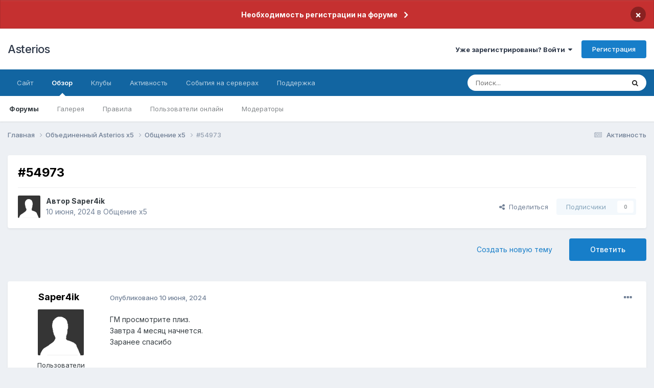

--- FILE ---
content_type: text/html;charset=UTF-8
request_url: https://forum.asterios.tm/topic/599771-54973/
body_size: 18522
content:
<!DOCTYPE html>
<html lang="ru-RU" dir="ltr">
	<head>
		<meta charset="utf-8">
		<title>#54973 - Общение x5 - Asterios</title>
		
			<!-- Global site tag (gtag.js) - Google Analytics -->
<script async src="https://www.googletagmanager.com/gtag/js?id=UA-142148172-1"></script>
<script>
  window.dataLayer = window.dataLayer || [];
  function gtag(){dataLayer.push(arguments);}
  gtag('js', new Date());

  gtag('config', 'UA-142148172-1');
</script>

		
		

	<meta name="viewport" content="width=device-width, initial-scale=1">


	
	


	<meta name="twitter:card" content="summary" />




	
		
			
				<meta property="og:title" content="#54973">
			
		
	

	
		
			
				<meta property="og:type" content="website">
			
		
	

	
		
			
				<meta property="og:url" content="https://forum.asterios.tm/topic/599771-54973/">
			
		
	

	
		
			
				<meta name="description" content="ГМ просмотрите плиз. Завтра 4 месяц начнется. Заранее спасибо">
			
		
	

	
		
			
				<meta property="og:description" content="ГМ просмотрите плиз. Завтра 4 месяц начнется. Заранее спасибо">
			
		
	

	
		
			
				<meta property="og:updated_time" content="2024-06-10T05:38:31Z">
			
		
	

	
		
			
				<meta property="og:site_name" content="Asterios">
			
		
	

	
		
			
				<meta property="og:locale" content="ru_RU">
			
		
	


	
		<link rel="canonical" href="https://forum.asterios.tm/topic/599771-54973/" />
	

	
		<link as="style" rel="preload" href="https://forum.asterios.tm/applications/core/interface/ckeditor/ckeditor/skins/moono/editor.css?t=O94E" />
	

<link rel="alternate" type="application/rss+xml" title="Вопросы и ответы" href="https://forum.asterios.tm/rss/5-%D0%B2%D0%BE%D0%BF%D1%80%D0%BE%D1%81%D1%8B-%D0%B8-%D0%BE%D1%82%D0%B2%D0%B5%D1%82%D1%8B.xml/" />



<link rel="manifest" href="https://forum.asterios.tm/manifest.webmanifest/">
<meta name="msapplication-config" content="https://forum.asterios.tm/browserconfig.xml/">
<meta name="msapplication-starturl" content="/">
<meta name="application-name" content="Asterios">
<meta name="apple-mobile-web-app-title" content="Asterios">

	<meta name="theme-color" content="#ffffff">






	

	
		
			<link rel="icon" sizes="36x36" href="https://forum.asterios.tm/uploads/monthly_2021_01/android-chrome-36x36.png?v=1730726030">
		
	

	
		
			<link rel="icon" sizes="48x48" href="https://forum.asterios.tm/uploads/monthly_2021_01/android-chrome-48x48.png?v=1730726030">
		
	

	
		
			<link rel="icon" sizes="72x72" href="https://forum.asterios.tm/uploads/monthly_2021_01/android-chrome-72x72.png?v=1730726030">
		
	

	
		
			<link rel="icon" sizes="96x96" href="https://forum.asterios.tm/uploads/monthly_2021_01/android-chrome-96x96.png?v=1730726030">
		
	

	
		
			<link rel="icon" sizes="144x144" href="https://forum.asterios.tm/uploads/monthly_2021_01/android-chrome-144x144.png?v=1730726030">
		
	

	
		
			<link rel="icon" sizes="192x192" href="https://forum.asterios.tm/uploads/monthly_2021_01/android-chrome-192x192.png?v=1730726030">
		
	

	
		
			<link rel="icon" sizes="256x256" href="https://forum.asterios.tm/uploads/monthly_2021_01/android-chrome-256x256.png?v=1730726030">
		
	

	
		
			<link rel="icon" sizes="384x384" href="https://forum.asterios.tm/uploads/monthly_2021_01/android-chrome-384x384.png?v=1730726030">
		
	

	
		
			<link rel="icon" sizes="512x512" href="https://forum.asterios.tm/uploads/monthly_2021_01/android-chrome-512x512.png?v=1730726030">
		
	

	
		
			<meta name="msapplication-square70x70logo" content="https://forum.asterios.tm/uploads/monthly_2021_01/msapplication-square70x70logo.png?v=1730726030"/>
		
	

	
		
			<meta name="msapplication-TileImage" content="https://forum.asterios.tm/uploads/monthly_2021_01/msapplication-TileImage.png?v=1730726030"/>
		
	

	
		
			<meta name="msapplication-square150x150logo" content="https://forum.asterios.tm/uploads/monthly_2021_01/msapplication-square150x150logo.png?v=1730726030"/>
		
	

	
		
			<meta name="msapplication-wide310x150logo" content="https://forum.asterios.tm/uploads/monthly_2021_01/msapplication-wide310x150logo.png?v=1730726030"/>
		
	

	
		
			<meta name="msapplication-square310x310logo" content="https://forum.asterios.tm/uploads/monthly_2021_01/msapplication-square310x310logo.png?v=1730726030"/>
		
	

	
		
			
				<link rel="apple-touch-icon" href="https://forum.asterios.tm/uploads/monthly_2021_01/apple-touch-icon-57x57.png?v=1730726030">
			
		
	

	
		
			
				<link rel="apple-touch-icon" sizes="60x60" href="https://forum.asterios.tm/uploads/monthly_2021_01/apple-touch-icon-60x60.png?v=1730726030">
			
		
	

	
		
			
				<link rel="apple-touch-icon" sizes="72x72" href="https://forum.asterios.tm/uploads/monthly_2021_01/apple-touch-icon-72x72.png?v=1730726030">
			
		
	

	
		
			
				<link rel="apple-touch-icon" sizes="76x76" href="https://forum.asterios.tm/uploads/monthly_2021_01/apple-touch-icon-76x76.png?v=1730726030">
			
		
	

	
		
			
				<link rel="apple-touch-icon" sizes="114x114" href="https://forum.asterios.tm/uploads/monthly_2021_01/apple-touch-icon-114x114.png?v=1730726030">
			
		
	

	
		
			
				<link rel="apple-touch-icon" sizes="120x120" href="https://forum.asterios.tm/uploads/monthly_2021_01/apple-touch-icon-120x120.png?v=1730726030">
			
		
	

	
		
			
				<link rel="apple-touch-icon" sizes="144x144" href="https://forum.asterios.tm/uploads/monthly_2021_01/apple-touch-icon-144x144.png?v=1730726030">
			
		
	

	
		
			
				<link rel="apple-touch-icon" sizes="152x152" href="https://forum.asterios.tm/uploads/monthly_2021_01/apple-touch-icon-152x152.png?v=1730726030">
			
		
	

	
		
			
				<link rel="apple-touch-icon" sizes="180x180" href="https://forum.asterios.tm/uploads/monthly_2021_01/apple-touch-icon-180x180.png?v=1730726030">
			
		
	





<link rel="preload" href="//forum.asterios.tm/applications/core/interface/font/fontawesome-webfont.woff2?v=4.7.0" as="font" crossorigin="anonymous">
		


	<link rel="preconnect" href="https://fonts.googleapis.com">
	<link rel="preconnect" href="https://fonts.gstatic.com" crossorigin>
	
		<link href="https://fonts.googleapis.com/css2?family=Inter:wght@300;400;500;600;700&display=swap" rel="stylesheet">
	



	<link rel='stylesheet' href='https://forum.asterios.tm/uploads/css_built_8/341e4a57816af3ba440d891ca87450ff_framework.css?v=26990a625d1730726397' media='all'>

	<link rel='stylesheet' href='https://forum.asterios.tm/uploads/css_built_8/05e81b71abe4f22d6eb8d1a929494829_responsive.css?v=26990a625d1730726397' media='all'>

	<link rel='stylesheet' href='https://forum.asterios.tm/uploads/css_built_8/20446cf2d164adcc029377cb04d43d17_flags.css?v=26990a625d1730726397' media='all'>

	<link rel='stylesheet' href='https://forum.asterios.tm/uploads/css_built_8/90eb5adf50a8c640f633d47fd7eb1778_core.css?v=26990a625d1730726397' media='all'>

	<link rel='stylesheet' href='https://forum.asterios.tm/uploads/css_built_8/5a0da001ccc2200dc5625c3f3934497d_core_responsive.css?v=26990a625d1730726397' media='all'>

	<link rel='stylesheet' href='https://forum.asterios.tm/uploads/css_built_8/62e269ced0fdab7e30e026f1d30ae516_forums.css?v=26990a625d1730726397' media='all'>

	<link rel='stylesheet' href='https://forum.asterios.tm/uploads/css_built_8/76e62c573090645fb99a15a363d8620e_forums_responsive.css?v=26990a625d1730726397' media='all'>

	<link rel='stylesheet' href='https://forum.asterios.tm/uploads/css_built_8/ebdea0c6a7dab6d37900b9190d3ac77b_topics.css?v=26990a625d1730726397' media='all'>





<link rel='stylesheet' href='https://forum.asterios.tm/uploads/css_built_8/258adbb6e4f3e83cd3b355f84e3fa002_custom.css?v=26990a625d1730726397' media='all'>




		
		

	</head>
	<body class="ipsApp ipsApp_front ipsJS_none ipsClearfix" data-controller="core.front.core.app"  data-message=""  data-pageapp="forums" data-pagelocation="front" data-pagemodule="forums" data-pagecontroller="topic" data-pageid="599771"   >
      <a href="#ipsLayout_mainArea" class="ipsHide" title="Перейти к основному содержанию на этой странице" accesskey="m">Перейти к содержанию</a>
		
			<div id="ipsLayout_header" class="ipsClearfix">
				



<div class='cAnnouncements' data-controller="core.front.core.announcementBanner" >
	
	<div class='cAnnouncementPageTop ipsJS_hide ipsAnnouncement ipsMessage_error' data-announcementId="51">
        
        <a href='https://forum.asterios.tm/announcement/51-%D0%BD%D0%B5%D0%BE%D0%B1%D1%85%D0%BE%D0%B4%D0%B8%D0%BC%D0%BE%D1%81%D1%82%D1%8C-%D1%80%D0%B5%D0%B3%D0%B8%D1%81%D1%82%D1%80%D0%B0%D1%86%D0%B8%D0%B8-%D0%BD%D0%B0-%D1%84%D0%BE%D1%80%D1%83%D0%BC%D0%B5/' data-ipsDialog data-ipsDialog-title="Необходимость регистрации на форуме">Необходимость регистрации на форуме</a>
        

		<a href='#' data-role="dismissAnnouncement">×</a>
	</div>
	
</div>



				<header>
					<div class="ipsLayout_container">
						

<a href='https://forum.asterios.tm/' id='elSiteTitle' accesskey='1'>Asterios</a>

						
							

	<ul id="elUserNav" class="ipsList_inline cSignedOut ipsResponsive_showDesktop">
		
        
		
        
        
            
            <li id="elSignInLink">
                <a href="https://forum.asterios.tm/login/" data-ipsmenu-closeonclick="false" data-ipsmenu id="elUserSignIn">
                    Уже зарегистрированы? Войти  <i class="fa fa-caret-down"></i>
                </a>
                
<div id='elUserSignIn_menu' class='ipsMenu ipsMenu_auto ipsHide'>
	<form accept-charset='utf-8' method='post' action='https://forum.asterios.tm/login/'>
		<input type="hidden" name="csrfKey" value="f64ed1feab1311a2e22168fcb5f81457">
		<input type="hidden" name="ref" value="aHR0cHM6Ly9mb3J1bS5hc3Rlcmlvcy50bS90b3BpYy81OTk3NzEtNTQ5NzMv">
		<div data-role="loginForm">
			
			
			
				
<div class="ipsPad ipsForm ipsForm_vertical">
	<h4 class="ipsType_sectionHead">Войти</h4>
	<br><br>
	<ul class='ipsList_reset'>
		<li class="ipsFieldRow ipsFieldRow_noLabel ipsFieldRow_fullWidth">
			
			
				<input type="text" placeholder="Отображаемое имя или email адрес" name="auth" autocomplete="email">
			
		</li>
		<li class="ipsFieldRow ipsFieldRow_noLabel ipsFieldRow_fullWidth">
			<input type="password" placeholder="Пароль" name="password" autocomplete="current-password">
		</li>
		<li class="ipsFieldRow ipsFieldRow_checkbox ipsClearfix">
			<span class="ipsCustomInput">
				<input type="checkbox" name="remember_me" id="remember_me_checkbox" value="1" checked aria-checked="true">
				<span></span>
			</span>
			<div class="ipsFieldRow_content">
				<label class="ipsFieldRow_label" for="remember_me_checkbox">Запомнить</label>
				<span class="ipsFieldRow_desc">Не рекомендуется для компьютеров с общим доступом</span>
			</div>
		</li>
		<li class="ipsFieldRow ipsFieldRow_fullWidth">
			<button type="submit" name="_processLogin" value="usernamepassword" class="ipsButton ipsButton_primary ipsButton_small" id="elSignIn_submit">Войти</button>
			
				<p class="ipsType_right ipsType_small">
					
						<a href='https://forum.asterios.tm/lostpassword/' data-ipsDialog data-ipsDialog-title='Забыли пароль?'>
					
					Забыли пароль?</a>
				</p>
			
		</li>
	</ul>
</div>
			
		</div>
	</form>
</div>
            </li>
            
        
		
			<li>
				
					<a href="https://forum.asterios.tm/register/"  id="elRegisterButton" class="ipsButton ipsButton_normal ipsButton_primary">Регистрация</a>
				
			</li>
		
	</ul>

							
<ul class='ipsMobileHamburger ipsList_reset ipsResponsive_hideDesktop'>
	<li data-ipsDrawer data-ipsDrawer-drawerElem='#elMobileDrawer'>
		<a href='#' >
			
			
				
			
			
			
			<i class='fa fa-navicon'></i>
		</a>
	</li>
</ul>
						
					</div>
				</header>
				

	<nav data-controller='core.front.core.navBar' class=' ipsResponsive_showDesktop'>
		<div class='ipsNavBar_primary ipsLayout_container '>
			<ul data-role="primaryNavBar" class='ipsClearfix'>
				


	
		
		
		<li  id='elNavSecondary_14' data-role="navBarItem" data-navApp="core" data-navExt="CustomItem">
			
			
				<a href="https://ru.asterios.tm"  data-navItem-id="14" >
					Сайт<span class='ipsNavBar_active__identifier'></span>
				</a>
			
			
				<ul class='ipsNavBar_secondary ipsHide' data-role='secondaryNavBar'>
					


	
		
		
		<li  id='elNavSecondary_15' data-role="navBarItem" data-navApp="core" data-navExt="CustomItem">
			
			
				<a href="https://ru.asterios.tm/index.php?cmd=account" target='_blank' rel="noopener" data-navItem-id="15" >
					Аккаунт и пароль<span class='ipsNavBar_active__identifier'></span>
				</a>
			
			
		</li>
	
	

	
		
		
		<li  id='elNavSecondary_18' data-role="navBarItem" data-navApp="core" data-navExt="CustomItem">
			
			
				<a href="https://ru.asterios.tm/index.php?cmd=bd" target='_blank' rel="noopener" data-navItem-id="18" >
					База знаний<span class='ipsNavBar_active__identifier'></span>
				</a>
			
			
		</li>
	
	

	
		
		
		<li  id='elNavSecondary_19' data-role="navBarItem" data-navApp="core" data-navExt="CustomItem">
			
			
				<a href="https://ru.asterios.tm/index.php?cmd=shop" target='_blank' rel="noopener" data-navItem-id="19" >
					Магазин<span class='ipsNavBar_active__identifier'></span>
				</a>
			
			
		</li>
	
	

	
		
		
		<li  id='elNavSecondary_20' data-role="navBarItem" data-navApp="core" data-navExt="CustomItem">
			
			
				<a href="https://ru.asterios.tm/index.php?cmd=bonus" target='_blank' rel="noopener" data-navItem-id="20" >
					Получить бонус<span class='ipsNavBar_active__identifier'></span>
				</a>
			
			
		</li>
	
	

					<li class='ipsHide' id='elNavigationMore_14' data-role='navMore'>
						<a href='#' data-ipsMenu data-ipsMenu-appendTo='#elNavigationMore_14' id='elNavigationMore_14_dropdown'>Больше <i class='fa fa-caret-down'></i></a>
						<ul class='ipsHide ipsMenu ipsMenu_auto' id='elNavigationMore_14_dropdown_menu' data-role='moreDropdown'></ul>
					</li>
				</ul>
			
		</li>
	
	

	
		
		
			
		
		<li class='ipsNavBar_active' data-active id='elNavSecondary_1' data-role="navBarItem" data-navApp="core" data-navExt="CustomItem">
			
			
				<a href="https://forum.asterios.tm"  data-navItem-id="1" data-navDefault>
					Обзор<span class='ipsNavBar_active__identifier'></span>
				</a>
			
			
				<ul class='ipsNavBar_secondary ' data-role='secondaryNavBar'>
					


	
		
		
			
		
		<li class='ipsNavBar_active' data-active id='elNavSecondary_3' data-role="navBarItem" data-navApp="forums" data-navExt="Forums">
			
			
				<a href="https://forum.asterios.tm"  data-navItem-id="3" data-navDefault>
					Форумы<span class='ipsNavBar_active__identifier'></span>
				</a>
			
			
		</li>
	
	

	
		
		
		<li  id='elNavSecondary_4' data-role="navBarItem" data-navApp="gallery" data-navExt="Gallery">
			
			
				<a href="https://forum.asterios.tm/gallery/"  data-navItem-id="4" >
					Галерея<span class='ipsNavBar_active__identifier'></span>
				</a>
			
			
		</li>
	
	

	
		
		
		<li  id='elNavSecondary_5' data-role="navBarItem" data-navApp="core" data-navExt="CustomItem">
			
			
				<a href="https://forum.asterios.tm/forum/19/"  data-navItem-id="5" >
					Правила<span class='ipsNavBar_active__identifier'></span>
				</a>
			
			
		</li>
	
	

	
		
		
		<li  id='elNavSecondary_7' data-role="navBarItem" data-navApp="core" data-navExt="OnlineUsers">
			
			
				<a href="https://forum.asterios.tm/online/"  data-navItem-id="7" >
					Пользователи онлайн<span class='ipsNavBar_active__identifier'></span>
				</a>
			
			
		</li>
	
	

	
		
		
		<li  id='elNavSecondary_26' data-role="navBarItem" data-navApp="core" data-navExt="StaffDirectory">
			
			
				<a href="https://forum.asterios.tm/staff/"  data-navItem-id="26" >
					Модераторы<span class='ipsNavBar_active__identifier'></span>
				</a>
			
			
		</li>
	
	

					<li class='ipsHide' id='elNavigationMore_1' data-role='navMore'>
						<a href='#' data-ipsMenu data-ipsMenu-appendTo='#elNavigationMore_1' id='elNavigationMore_1_dropdown'>Больше <i class='fa fa-caret-down'></i></a>
						<ul class='ipsHide ipsMenu ipsMenu_auto' id='elNavigationMore_1_dropdown_menu' data-role='moreDropdown'></ul>
					</li>
				</ul>
			
		</li>
	
	

	
		
		
		<li  id='elNavSecondary_90' data-role="navBarItem" data-navApp="core" data-navExt="Clubs">
			
			
				<a href="https://forum.asterios.tm/clubs/"  data-navItem-id="90" >
					Клубы<span class='ipsNavBar_active__identifier'></span>
				</a>
			
			
		</li>
	
	

	
		
		
		<li  id='elNavSecondary_2' data-role="navBarItem" data-navApp="core" data-navExt="CustomItem">
			
			
				<a href="https://forum.asterios.tm/discover/"  data-navItem-id="2" >
					Активность<span class='ipsNavBar_active__identifier'></span>
				</a>
			
			
				<ul class='ipsNavBar_secondary ipsHide' data-role='secondaryNavBar'>
					


	
		
		
		<li  id='elNavSecondary_8' data-role="navBarItem" data-navApp="core" data-navExt="AllActivity">
			
			
				<a href="https://forum.asterios.tm/discover/"  data-navItem-id="8" >
					Активность<span class='ipsNavBar_active__identifier'></span>
				</a>
			
			
		</li>
	
	

	
		
		
		<li  id='elNavSecondary_9' data-role="navBarItem" data-navApp="core" data-navExt="YourActivityStreams">
			
			
				<a href="#"  data-navItem-id="9" >
					Ленты моей активности<span class='ipsNavBar_active__identifier'></span>
				</a>
			
			
		</li>
	
	

	
		
		
		<li  id='elNavSecondary_10' data-role="navBarItem" data-navApp="core" data-navExt="YourActivityStreamsItem">
			
			
				<a href="https://forum.asterios.tm/discover/unread/"  data-navItem-id="10" >
					Непрочитанное<span class='ipsNavBar_active__identifier'></span>
				</a>
			
			
		</li>
	
	

	
		
		
		<li  id='elNavSecondary_11' data-role="navBarItem" data-navApp="core" data-navExt="YourActivityStreamsItem">
			
			
				<a href="https://forum.asterios.tm/discover/content-started/"  data-navItem-id="11" >
					Созданный мной контент<span class='ipsNavBar_active__identifier'></span>
				</a>
			
			
		</li>
	
	

	
		
		
		<li  id='elNavSecondary_12' data-role="navBarItem" data-navApp="core" data-navExt="Search">
			
			
				<a href="https://forum.asterios.tm/search/"  data-navItem-id="12" >
					Поиск<span class='ipsNavBar_active__identifier'></span>
				</a>
			
			
		</li>
	
	

					<li class='ipsHide' id='elNavigationMore_2' data-role='navMore'>
						<a href='#' data-ipsMenu data-ipsMenu-appendTo='#elNavigationMore_2' id='elNavigationMore_2_dropdown'>Больше <i class='fa fa-caret-down'></i></a>
						<ul class='ipsHide ipsMenu ipsMenu_auto' id='elNavigationMore_2_dropdown_menu' data-role='moreDropdown'></ul>
					</li>
				</ul>
			
		</li>
	
	

	
		
		
		<li  id='elNavSecondary_30' data-role="navBarItem" data-navApp="core" data-navExt="CustomItem">
			
			
				<a href="https://forum.asterios.tm/topic/465024-rss/"  data-navItem-id="30" >
					События на серверах<span class='ipsNavBar_active__identifier'></span>
				</a>
			
			
				<ul class='ipsNavBar_secondary ipsHide' data-role='secondaryNavBar'>
					


	
		
		
		<li  id='elNavSecondary_34' data-role="navBarItem" data-navApp="core" data-navExt="CustomItem">
			
			
				<a href="https://ru.asterios.tm/index.php?cmd=rss&amp;serv=3&amp;filter=all" target='_blank' rel="noopener" data-navItem-id="34" >
					x1 Prime<span class='ipsNavBar_active__identifier'></span>
				</a>
			
			
		</li>
	
	

	
	

	
		
		
		<li  id='elNavSecondary_33' data-role="navBarItem" data-navApp="core" data-navExt="CustomItem">
			
			
				<a href="https://ru.asterios.tm/index.php?cmd=rss&amp;serv=6" target='_blank' rel="noopener" data-navItem-id="33" >
					x3 Medea<span class='ipsNavBar_active__identifier'></span>
				</a>
			
			
		</li>
	
	

	
		
		
		<li  id='elNavSecondary_31' data-role="navBarItem" data-navApp="core" data-navExt="CustomItem">
			
			
				<a href="https://ru.asterios.tm/index.php?cmd=rss&amp;serv=0" target='_blank' rel="noopener" data-navItem-id="31" >
					x5 Asterios<span class='ipsNavBar_active__identifier'></span>
				</a>
			
			
		</li>
	
	

	
	

	
		
		
		<li  id='elNavSecondary_32' data-role="navBarItem" data-navApp="core" data-navExt="CustomItem">
			
			
				<a href="https://ru.asterios.tm/index.php?cmd=rss&amp;serv=2" target='_blank' rel="noopener" data-navItem-id="32" >
					x55 Hunter<span class='ipsNavBar_active__identifier'></span>
				</a>
			
			
		</li>
	
	

					<li class='ipsHide' id='elNavigationMore_30' data-role='navMore'>
						<a href='#' data-ipsMenu data-ipsMenu-appendTo='#elNavigationMore_30' id='elNavigationMore_30_dropdown'>Больше <i class='fa fa-caret-down'></i></a>
						<ul class='ipsHide ipsMenu ipsMenu_auto' id='elNavigationMore_30_dropdown_menu' data-role='moreDropdown'></ul>
					</li>
				</ul>
			
		</li>
	
	

	
		
		
		<li  id='elNavSecondary_59' data-role="navBarItem" data-navApp="nexus" data-navExt="Support">
			
			
				<a href="https://forum.asterios.tm/support/"  data-navItem-id="59" >
					Поддержка<span class='ipsNavBar_active__identifier'></span>
				</a>
			
			
				<ul class='ipsNavBar_secondary ipsHide' data-role='secondaryNavBar'>
					


	
		
		
		<li  id='elNavSecondary_60' data-role="navBarItem" data-navApp="core" data-navExt="CustomItem">
			
			
				<a href="https://forum.asterios.tm/forum/82/"  data-navItem-id="60" >
					Решение проблем с игрой<span class='ipsNavBar_active__identifier'></span>
				</a>
			
			
		</li>
	
	

	
		
		
		<li  id='elNavSecondary_57' data-role="navBarItem" data-navApp="core" data-navExt="CustomItem">
			
			
				<a href="https://forum.asterios.tm/forum/10/"  data-navItem-id="57" >
					Сайт и форум<span class='ipsNavBar_active__identifier'></span>
				</a>
			
			
		</li>
	
	

	
		
		
		<li  id='elNavSecondary_80' data-role="navBarItem" data-navApp="core" data-navExt="CustomItem">
			
			
				<a href="https://forum.asterios.tm/donate/"  data-navItem-id="80" >
					Платежи<span class='ipsNavBar_active__identifier'></span>
				</a>
			
			
		</li>
	
	

	
		
		
		<li  id='elNavSecondary_79' data-role="navBarItem" data-navApp="core" data-navExt="CustomItem">
			
			
				<a href="https://forum.asterios.tm/support/"  data-navItem-id="79" >
					Система поддержки<span class='ipsNavBar_active__identifier'></span>
				</a>
			
			
		</li>
	
	

	
		
		
		<li  id='elNavSecondary_68' data-role="navBarItem" data-navApp="cms" data-navExt="Pages">
			
			
				<a href="https://forum.asterios.tm/tracker/"  data-navItem-id="68" >
					Багтрекер<span class='ipsNavBar_active__identifier'></span>
				</a>
			
			
		</li>
	
	

					<li class='ipsHide' id='elNavigationMore_59' data-role='navMore'>
						<a href='#' data-ipsMenu data-ipsMenu-appendTo='#elNavigationMore_59' id='elNavigationMore_59_dropdown'>Больше <i class='fa fa-caret-down'></i></a>
						<ul class='ipsHide ipsMenu ipsMenu_auto' id='elNavigationMore_59_dropdown_menu' data-role='moreDropdown'></ul>
					</li>
				</ul>
			
		</li>
	
	

	
	

	
	

				<li class='ipsHide' id='elNavigationMore' data-role='navMore'>
					<a href='#' data-ipsMenu data-ipsMenu-appendTo='#elNavigationMore' id='elNavigationMore_dropdown'>Больше</a>
					<ul class='ipsNavBar_secondary ipsHide' data-role='secondaryNavBar'>
						<li class='ipsHide' id='elNavigationMore_more' data-role='navMore'>
							<a href='#' data-ipsMenu data-ipsMenu-appendTo='#elNavigationMore_more' id='elNavigationMore_more_dropdown'>Больше <i class='fa fa-caret-down'></i></a>
							<ul class='ipsHide ipsMenu ipsMenu_auto' id='elNavigationMore_more_dropdown_menu' data-role='moreDropdown'></ul>
						</li>
					</ul>
				</li>
			</ul>
			

	<div id="elSearchWrapper">
		<div id='elSearch' data-controller="core.front.core.quickSearch">
			<form accept-charset='utf-8' action='//forum.asterios.tm/search/?do=quicksearch' method='post'>
                <input type='search' id='elSearchField' placeholder='Поиск...' name='q' autocomplete='off' aria-label='Поиск'>
                <details class='cSearchFilter'>
                    <summary class='cSearchFilter__text'></summary>
                    <ul class='cSearchFilter__menu'>
                        
                        <li><label><input type="radio" name="type" value="all" ><span class='cSearchFilter__menuText'>Везде</span></label></li>
                        
                            
                                <li><label><input type="radio" name="type" value='contextual_{&quot;type&quot;:&quot;forums_topic&quot;,&quot;nodes&quot;:125}' checked><span class='cSearchFilter__menuText'>Этот форум</span></label></li>
                            
                                <li><label><input type="radio" name="type" value='contextual_{&quot;type&quot;:&quot;forums_topic&quot;,&quot;item&quot;:599771}' checked><span class='cSearchFilter__menuText'>Эта тема</span></label></li>
                            
                        
                        
                            <li><label><input type="radio" name="type" value="forums_topic"><span class='cSearchFilter__menuText'>Темы</span></label></li>
                        
                            <li><label><input type="radio" name="type" value="gallery_image"><span class='cSearchFilter__menuText'>Изображения</span></label></li>
                        
                            <li><label><input type="radio" name="type" value="gallery_album_item"><span class='cSearchFilter__menuText'>Альбомы</span></label></li>
                        
                            <li><label><input type="radio" name="type" value="cms_pages_pageitem"><span class='cSearchFilter__menuText'>Страницы</span></label></li>
                        
                            <li><label><input type="radio" name="type" value="cms_records2"><span class='cSearchFilter__menuText'>Трекер</span></label></li>
                        
                            <li><label><input type="radio" name="type" value="core_members"><span class='cSearchFilter__menuText'>Пользователи</span></label></li>
                        
                    </ul>
                </details>
				<button class='cSearchSubmit' type="submit" aria-label='Поиск'><i class="fa fa-search"></i></button>
			</form>
		</div>
	</div>

		</div>
	</nav>

				
<ul id='elMobileNav' class='ipsResponsive_hideDesktop' data-controller='core.front.core.mobileNav'>
	
		
			
			
				
				
			
				
					<li id='elMobileBreadcrumb'>
						<a href='https://forum.asterios.tm/forum/125-%D0%BE%D0%B1%D1%89%D0%B5%D0%BD%D0%B8%D0%B5-x5/'>
							<span>Общение x5</span>
						</a>
					</li>
				
				
			
				
				
			
		
	
	
	
	<li >
		<a data-action="defaultStream" href='https://forum.asterios.tm/discover/'><i class="fa fa-newspaper-o" aria-hidden="true"></i></a>
	</li>

	

	
		<li class='ipsJS_show'>
			<a href='https://forum.asterios.tm/search/'><i class='fa fa-search'></i></a>
		</li>
	
</ul>
			</div>
		
		<main id="ipsLayout_body" class="ipsLayout_container">
			<div id="ipsLayout_contentArea">
				<div id="ipsLayout_contentWrapper">
					
<nav class='ipsBreadcrumb ipsBreadcrumb_top ipsFaded_withHover'>
	

	<ul class='ipsList_inline ipsPos_right'>
		
		<li >
			<a data-action="defaultStream" class='ipsType_light '  href='https://forum.asterios.tm/discover/'><i class="fa fa-newspaper-o" aria-hidden="true"></i> <span>Активность</span></a>
		</li>
		
	</ul>

	<ul data-role="breadcrumbList">
		<li>
			<a title="Главная" href='https://forum.asterios.tm/'>
				<span>Главная <i class='fa fa-angle-right'></i></span>
			</a>
		</li>
		
		
			<li>
				
					<a href='https://forum.asterios.tm/forum/124-%D0%BE%D0%B1%D1%8A%D0%B5%D0%B4%D0%B8%D0%BD%D0%B5%D0%BD%D0%BD%D1%8B%D0%B9-asterios-x5/'>
						<span>Объединенный Asterios x5 <i class='fa fa-angle-right' aria-hidden="true"></i></span>
					</a>
				
			</li>
		
			<li>
				
					<a href='https://forum.asterios.tm/forum/125-%D0%BE%D0%B1%D1%89%D0%B5%D0%BD%D0%B8%D0%B5-x5/'>
						<span>Общение x5 <i class='fa fa-angle-right' aria-hidden="true"></i></span>
					</a>
				
			</li>
		
			<li>
				
					#54973
				
			</li>
		
	</ul>
</nav>
					
					<div id="ipsLayout_mainArea">
						
						
						
						

	




						



<div class="ipsPageHeader ipsResponsive_pull ipsBox ipsPadding sm:ipsPadding:half ipsMargin_bottom">
		
	
	<div class="ipsFlex ipsFlex-ai:center ipsFlex-fw:wrap ipsGap:4">
		<div class="ipsFlex-flex:11">
			<h1 class="ipsType_pageTitle ipsContained_container">
				

				
				
					<span class="ipsType_break ipsContained">
						<span>#54973</span>
					</span>
				
			</h1>
			
			
		</div>
		
	</div>
	<hr class="ipsHr">
	<div class="ipsPageHeader__meta ipsFlex ipsFlex-jc:between ipsFlex-ai:center ipsFlex-fw:wrap ipsGap:3">
		<div class="ipsFlex-flex:11">
			<div class="ipsPhotoPanel ipsPhotoPanel_mini ipsPhotoPanel_notPhone ipsClearfix">
				


	<a href="https://forum.asterios.tm/profile/324903-saper4ik/" rel="nofollow" data-ipsHover data-ipsHover-width="370" data-ipsHover-target="https://forum.asterios.tm/profile/324903-saper4ik/?do=hovercard" class="ipsUserPhoto ipsUserPhoto_mini" title="Перейти в профиль Saper4ik">
		<img src='https://forum.asterios.tm/uploads/set_resources_8/84c1e40ea0e759e3f1505eb1788ddf3c_default_photo.png' alt='Saper4ik' loading="lazy">
	</a>

				<div>
					<p class="ipsType_reset ipsType_blendLinks">
						<span class="ipsType_normal">
						
							<strong>Автор 


<a href='https://forum.asterios.tm/profile/324903-saper4ik/' rel="nofollow" data-ipsHover data-ipsHover-width='370' data-ipsHover-target='https://forum.asterios.tm/profile/324903-saper4ik/?do=hovercard&amp;referrer=https%253A%252F%252Fforum.asterios.tm%252Ftopic%252F599771-54973%252F' title="Перейти в профиль Saper4ik" class="ipsType_break">Saper4ik</a></strong><br>
							<span class="ipsType_light"><time datetime='2024-06-10T05:11:06Z' title='10.06.2024 05:11' data-short='1 г'>10 июня, 2024</time> в <a href="https://forum.asterios.tm/forum/125-%D0%BE%D0%B1%D1%89%D0%B5%D0%BD%D0%B8%D0%B5-x5/">Общение x5</a></span>
						
						</span>
					</p>
				</div>
			</div>
		</div>
		
			<div class="ipsFlex-flex:01 ipsResponsive_hidePhone">
				<div class="ipsShareLinks">
					
						


    <a href='#elShareItem_555995283_menu' id='elShareItem_555995283' data-ipsMenu class='ipsShareButton ipsButton ipsButton_verySmall ipsButton_link ipsButton_link--light'>
        <span><i class='fa fa-share-alt'></i></span> &nbsp;Поделиться
    </a>

    <div class='ipsPadding ipsMenu ipsMenu_auto ipsHide' id='elShareItem_555995283_menu' data-controller="core.front.core.sharelink">
        <ul class='ipsList_inline'>
            
                <li>
<style>
	.cShareLink_telegram {background:transparent;}
	.cShareLink_telegram > i {color: #0088cc;font-size: 28px;}
</style>
<a href="https://t.me/share/url?url=&amp;title=" class="cShareLink cShareLink_telegram" target="_blank" data-role="shareLink" title='Share to Telegram' data-ipsTooltip rel='noopener'>
	<i class="fa fa-telegram"></i>
</a></li>
            
                <li>
<a href="https://x.com/share?url=https%3A%2F%2Fforum.asterios.tm%2Ftopic%2F599771-54973%2F" class="cShareLink cShareLink_x" target="_blank" data-role="shareLink" title='Поделиться в X' data-ipsTooltip rel='nofollow noopener'>
    <i class="fa fa-x"></i>
</a></li>
            
                <li>
<a href="https://www.facebook.com/sharer/sharer.php?u=https%3A%2F%2Fforum.asterios.tm%2Ftopic%2F599771-54973%2F" class="cShareLink cShareLink_facebook" target="_blank" data-role="shareLink" title='Поделиться в Facebook' data-ipsTooltip rel='noopener nofollow'>
	<i class="fa fa-facebook"></i>
</a></li>
            
        </ul>
        
            <hr class='ipsHr'>
            <button class='ipsHide ipsButton ipsButton_verySmall ipsButton_light ipsButton_fullWidth ipsMargin_top:half' data-controller='core.front.core.webshare' data-role='webShare' data-webShareTitle='#54973' data-webShareText='#54973' data-webShareUrl='https://forum.asterios.tm/topic/599771-54973/'>Поделиться</button>
        
    </div>

					
					
                    

					



					

<div data-followApp='forums' data-followArea='topic' data-followID='599771' data-controller='core.front.core.followButton'>
	

	<a href='https://forum.asterios.tm/login/' rel="nofollow" class="ipsFollow ipsPos_middle ipsButton ipsButton_light ipsButton_verySmall ipsButton_disabled" data-role="followButton" data-ipsTooltip title='Авторизация'>
		<span>Подписчики</span>
		<span class='ipsCommentCount'>0</span>
	</a>

</div>
				</div>
			</div>
					
	</div>
	
	
</div>








<div class="ipsClearfix">
	<ul class="ipsToolList ipsToolList_horizontal ipsClearfix ipsSpacer_both ">
		
			<li class="ipsToolList_primaryAction">
				<span data-controller="forums.front.topic.reply">
					
						<a href="#replyForm" rel="nofollow" class="ipsButton ipsButton_important ipsButton_medium ipsButton_fullWidth" data-action="replyToTopic">Ответить</a>
					
				</span>
			</li>
		
		
			<li class="ipsResponsive_hidePhone">
				
					<a href="https://forum.asterios.tm/forum/125-%D0%BE%D0%B1%D1%89%D0%B5%D0%BD%D0%B8%D0%B5-x5/?do=add" rel="nofollow" class="ipsButton ipsButton_link ipsButton_medium ipsButton_fullWidth" title="Создать новую тему в этом форуме">Создать новую тему</a>
				
			</li>
		
		
	</ul>
</div>

<div id="comments" data-controller="core.front.core.commentFeed,forums.front.topic.view, core.front.core.ignoredComments" data-autopoll data-baseurl="https://forum.asterios.tm/topic/599771-54973/" data-lastpage data-feedid="topic-599771" class="cTopic ipsClear ipsSpacer_top">
	
			
	

	

<div data-controller='core.front.core.recommendedComments' data-url='https://forum.asterios.tm/topic/599771-54973/?recommended=comments' class='ipsRecommendedComments ipsHide'>
	<div data-role="recommendedComments">
		<h2 class='ipsType_sectionHead ipsType_large ipsType_bold ipsMargin_bottom'>Рекомендуемые сообщения</h2>
		
	</div>
</div>
	
	<div id="elPostFeed" data-role="commentFeed" data-controller="core.front.core.moderation" >
		<form action="https://forum.asterios.tm/topic/599771-54973/?csrfKey=f64ed1feab1311a2e22168fcb5f81457&amp;do=multimodComment" method="post" data-ipspageaction data-role="moderationTools">
			
			
				

					

					
					



<a id='comment-9780813'></a>
<article  id='elComment_9780813' class='cPost ipsBox ipsResponsive_pull  ipsComment  ipsComment_parent ipsClearfix ipsClear ipsColumns ipsColumns_noSpacing ipsColumns_collapsePhone    '>
	

	

	<div class='cAuthorPane_mobile ipsResponsive_showPhone'>
		<div class='cAuthorPane_photo'>
			<div class='cAuthorPane_photoWrap'>
				


	<a href="https://forum.asterios.tm/profile/324903-saper4ik/" rel="nofollow" data-ipsHover data-ipsHover-width="370" data-ipsHover-target="https://forum.asterios.tm/profile/324903-saper4ik/?do=hovercard" class="ipsUserPhoto ipsUserPhoto_large" title="Перейти в профиль Saper4ik">
		<img src='https://forum.asterios.tm/uploads/set_resources_8/84c1e40ea0e759e3f1505eb1788ddf3c_default_photo.png' alt='Saper4ik' loading="lazy">
	</a>

				
				
			</div>
		</div>
		<div class='cAuthorPane_content'>
			<h3 class='ipsType_sectionHead cAuthorPane_author ipsType_break ipsType_blendLinks ipsFlex ipsFlex-ai:center'>
				


<a href='https://forum.asterios.tm/profile/324903-saper4ik/' rel="nofollow" data-ipsHover data-ipsHover-width='370' data-ipsHover-target='https://forum.asterios.tm/profile/324903-saper4ik/?do=hovercard&amp;referrer=https%253A%252F%252Fforum.asterios.tm%252Ftopic%252F599771-54973%252F' title="Перейти в профиль Saper4ik" class="ipsType_break"><span style='color:#'>Saper4ik</span></a>
			</h3>
			<div class='ipsType_light ipsType_reset'>
				<a href='https://forum.asterios.tm/topic/599771-54973/?do=findComment&amp;comment=9780813' class='ipsType_blendLinks'>Опубликовано <time datetime='2024-06-10T05:11:06Z' title='10.06.2024 05:11' data-short='1 г'>10 июня, 2024</time></a>
				
			</div>
		</div>
	</div>
	<aside class='ipsComment_author cAuthorPane ipsColumn ipsColumn_medium ipsResponsive_hidePhone'>
		<h3 class='ipsType_sectionHead cAuthorPane_author ipsType_blendLinks ipsType_break'><strong>


<a href='https://forum.asterios.tm/profile/324903-saper4ik/' rel="nofollow" data-ipsHover data-ipsHover-width='370' data-ipsHover-target='https://forum.asterios.tm/profile/324903-saper4ik/?do=hovercard&amp;referrer=https%253A%252F%252Fforum.asterios.tm%252Ftopic%252F599771-54973%252F' title="Перейти в профиль Saper4ik" class="ipsType_break">Saper4ik</a></strong>
			
		</h3>
		<ul class='cAuthorPane_info ipsList_reset'>
			<li data-role='photo' class='cAuthorPane_photo'>
				<div class='cAuthorPane_photoWrap'>
					


	<a href="https://forum.asterios.tm/profile/324903-saper4ik/" rel="nofollow" data-ipsHover data-ipsHover-width="370" data-ipsHover-target="https://forum.asterios.tm/profile/324903-saper4ik/?do=hovercard" class="ipsUserPhoto ipsUserPhoto_large" title="Перейти в профиль Saper4ik">
		<img src='https://forum.asterios.tm/uploads/set_resources_8/84c1e40ea0e759e3f1505eb1788ddf3c_default_photo.png' alt='Saper4ik' loading="lazy">
	</a>

					
					
				</div>
			</li>
			
				<li data-role='group'><span style='color:#'>Пользователи</span></li>
				
			
			
				<li data-role='stats' class='ipsMargin_top'>
					<ul class="ipsList_reset ipsType_light ipsFlex ipsFlex-ai:center ipsFlex-jc:center ipsGap_row:2 cAuthorPane_stats">
						<li>
							<a href="https://forum.asterios.tm/profile/324903-saper4ik/content/" title="1 сообщение" data-ipsTooltip class="ipsType_blendLinks">
								<i class="fa fa-comment"></i> 1
							</a>
						</li>
						
					</ul>
				</li>
			
			
				

	
	<li data-role='custom-field' class='ipsResponsive_hidePhone ipsType_break'>
		
<span class="ft">Сервер:</span> <span class="fc">x5 Asterios</span>
	</li>
	

			
		</ul>
	</aside>
	<div class='ipsColumn ipsColumn_fluid ipsMargin:none'>
		

<div id="comment-9780813_wrap" data-controller="core.front.core.comment" data-commentapp="forums" data-commenttype="forums" data-commentid="9780813" data-quotedata="{&quot;userid&quot;:324903,&quot;username&quot;:&quot;Saper4ik&quot;,&quot;timestamp&quot;:1717996266,&quot;contentapp&quot;:&quot;forums&quot;,&quot;contenttype&quot;:&quot;forums&quot;,&quot;contentid&quot;:599771,&quot;contentclass&quot;:&quot;forums_Topic&quot;,&quot;contentcommentid&quot;:9780813}" class="ipsComment_content ipsType_medium">

	<div class="ipsComment_meta ipsType_light ipsFlex ipsFlex-ai:center ipsFlex-jc:between ipsFlex-fd:row-reverse">
		<div class="ipsType_light ipsType_reset ipsType_blendLinks ipsComment_toolWrap">
			<div class="ipsResponsive_hidePhone ipsComment_badges">
				<ul class="ipsList_reset ipsFlex ipsFlex-jc:end ipsFlex-fw:wrap ipsGap:2 ipsGap_row:1">
					
					
					
					
					
				</ul>
			</div>
			<ul class="ipsList_reset ipsComment_tools">
				<li>
					<a href="#elControls_9780813_menu" class="ipsComment_ellipsis" id="elControls_9780813" title="Ещё..." data-ipsmenu data-ipsmenu-appendto="#comment-9780813_wrap"><i class="fa fa-ellipsis-h"></i></a>
					<ul id="elControls_9780813_menu" class="ipsMenu ipsMenu_narrow ipsHide">
						
						
							<li class="ipsMenu_item"><a href="https://forum.asterios.tm/topic/599771-54973/" title="Поделиться сообщением" data-ipsdialog data-ipsdialog-size="narrow" data-ipsdialog-content="#elShareComment_9780813_menu" data-ipsdialog-title="Поделиться сообщением" id="elSharePost_9780813" data-role="shareComment">Поделиться</a></li>
						
                        
						
						
						
							
								
							
							
							
							
							
							
						
					</ul>
				</li>
				
			</ul>
		</div>

		<div class="ipsType_reset ipsResponsive_hidePhone">
			<a href="https://forum.asterios.tm/topic/599771-54973/?do=findComment&amp;comment=9780813" rel="nofollow" class="ipsType_blendLinks">Опубликовано <time datetime='2024-06-10T05:11:06Z' title='10.06.2024 05:11' data-short='1 г'>10 июня, 2024</time></a>
			
			<span class="ipsResponsive_hidePhone">
				
				
			</span>
		</div>
	</div>

	

    

	<div class="cPost_contentWrap">
		
		<div data-role="commentContent" class="ipsType_normal ipsType_richText ipsPadding_bottom ipsContained" data-controller="core.front.core.lightboxedImages">
			<p>
	ГМ просмотрите плиз.
</p>

<p>
	Завтра 4 месяц начнется.
</p>

<p>
	Заранее спасибо
</p>


			
		</div>

		
			<div class="ipsItemControls">
				
					
						

	<div data-controller='core.front.core.reaction' class='ipsItemControls_right ipsClearfix '>	
		<div class='ipsReact ipsPos_right'>
			
				
				<div class='ipsReact_reactCountOnly ipsAreaBackground_light ipsType_blendLinks ipsHide' data-role='reactCount'>
					
					<span data-role='reactCountText'>0</span>
					
				</div>
			
			
			
		</div>
	</div>

					
				
				<ul class="ipsComment_controls ipsClearfix ipsItemControls_left" data-role="commentControls">
					
						
						
							<li data-ipsquote-editor="topic_comment" data-ipsquote-target="#comment-9780813" class="ipsJS_show ipsHide">
								<button class="ipsButton ipsButton_light ipsButton_verySmall ipsButton_narrow cMultiQuote ipsHide" data-action="multiQuoteComment" data-ipstooltip data-ipsquote-multiquote data-mqid="mq9780813" title="Мультицитата"><i class="fa fa-plus"></i></button>
							</li>
							<li data-ipsquote-editor="topic_comment" data-ipsquote-target="#comment-9780813" class="ipsJS_show ipsHide">
								<a href="#" data-action="quoteComment" data-ipsquote-singlequote>Цитата</a>
							</li>
						
						
						
												
					
					<li class="ipsHide" data-role="commentLoading">
						<span class="ipsLoading ipsLoading_tiny ipsLoading_noAnim"></span>
					</li>
				</ul>
			</div>
		

		
	</div>

	

	



<div class='ipsPadding ipsHide cPostShareMenu' id='elShareComment_9780813_menu'>
	<h5 class='ipsType_normal ipsType_reset'>Ссылка на комментарий</h5>
	
		
	
	
	<input type='text' value='https://forum.asterios.tm/topic/599771-54973/' class='ipsField_fullWidth'>

	
	<h5 class='ipsType_normal ipsType_reset ipsSpacer_top'>Поделиться на другие сайты</h5>
	

	<ul class='ipsList_inline ipsList_noSpacing ipsClearfix' data-controller="core.front.core.sharelink">
		
			<li>
<style>
	.cShareLink_telegram {background:transparent;}
	.cShareLink_telegram > i {color: #0088cc;font-size: 28px;}
</style>
<a href="https://t.me/share/url?url=&amp;title=" class="cShareLink cShareLink_telegram" target="_blank" data-role="shareLink" title='Share to Telegram' data-ipsTooltip rel='noopener'>
	<i class="fa fa-telegram"></i>
</a></li>
		
			<li>
<a href="https://x.com/share?url=https%3A%2F%2Fforum.asterios.tm%2Ftopic%2F599771-54973%2F%3Fdo%3DfindComment%26comment%3D9780813" class="cShareLink cShareLink_x" target="_blank" data-role="shareLink" title='Поделиться в X' data-ipsTooltip rel='nofollow noopener'>
    <i class="fa fa-x"></i>
</a></li>
		
			<li>
<a href="https://www.facebook.com/sharer/sharer.php?u=https%3A%2F%2Fforum.asterios.tm%2Ftopic%2F599771-54973%2F%3Fdo%3DfindComment%26comment%3D9780813" class="cShareLink cShareLink_facebook" target="_blank" data-role="shareLink" title='Поделиться в Facebook' data-ipsTooltip rel='noopener nofollow'>
	<i class="fa fa-facebook"></i>
</a></li>
		
	</ul>


	<hr class='ipsHr'>
	<button class='ipsHide ipsButton ipsButton_small ipsButton_light ipsButton_fullWidth ipsMargin_top:half' data-controller='core.front.core.webshare' data-role='webShare' data-webShareTitle='#54973' data-webShareText='ГМ просмотрите плиз.
 


	Завтра 4 месяц начнется.
 


	Заранее спасибо
 
' data-webShareUrl='https://forum.asterios.tm/topic/599771-54973/?do=findComment&amp;comment=9780813'>Поделиться</button>

	
</div>
</div>

	</div>
</article>
					
					
					
				

					

					
					



<a id='comment-9780825'></a>
<article  id='elComment_9780825' class='cPost ipsBox ipsResponsive_pull  ipsComment  ipsComment_parent ipsClearfix ipsClear ipsColumns ipsColumns_noSpacing ipsColumns_collapsePhone    '>
	

	

	<div class='cAuthorPane_mobile ipsResponsive_showPhone'>
		<div class='cAuthorPane_photo'>
			<div class='cAuthorPane_photoWrap'>
				


	<a href="https://forum.asterios.tm/profile/314714-red-and-b1ue/" rel="nofollow" data-ipsHover data-ipsHover-width="370" data-ipsHover-target="https://forum.asterios.tm/profile/314714-red-and-b1ue/?do=hovercard" class="ipsUserPhoto ipsUserPhoto_large" title="Перейти в профиль Red and B1ue">
		<img src='https://forum.asterios.tm/uploads/monthly_2024_10/fire-dragon-head-blue-red-600w-1748385470.thumb.webp.7d66f9759b271c50fc18d75bf0728602.webp' alt='Red and B1ue' loading="lazy">
	</a>

				
				
			</div>
		</div>
		<div class='cAuthorPane_content'>
			<h3 class='ipsType_sectionHead cAuthorPane_author ipsType_break ipsType_blendLinks ipsFlex ipsFlex-ai:center'>
				


<a href='https://forum.asterios.tm/profile/314714-red-and-b1ue/' rel="nofollow" data-ipsHover data-ipsHover-width='370' data-ipsHover-target='https://forum.asterios.tm/profile/314714-red-and-b1ue/?do=hovercard&amp;referrer=https%253A%252F%252Fforum.asterios.tm%252Ftopic%252F599771-54973%252F' title="Перейти в профиль Red and B1ue" class="ipsType_break"><span style='color:#'>Red and B1ue</span></a>
			</h3>
			<div class='ipsType_light ipsType_reset'>
				<a href='https://forum.asterios.tm/topic/599771-54973/?do=findComment&amp;comment=9780825' class='ipsType_blendLinks'>Опубликовано <time datetime='2024-06-10T05:31:45Z' title='10.06.2024 05:31' data-short='1 г'>10 июня, 2024</time></a>
				
			</div>
		</div>
	</div>
	<aside class='ipsComment_author cAuthorPane ipsColumn ipsColumn_medium ipsResponsive_hidePhone'>
		<h3 class='ipsType_sectionHead cAuthorPane_author ipsType_blendLinks ipsType_break'><strong>


<a href='https://forum.asterios.tm/profile/314714-red-and-b1ue/' rel="nofollow" data-ipsHover data-ipsHover-width='370' data-ipsHover-target='https://forum.asterios.tm/profile/314714-red-and-b1ue/?do=hovercard&amp;referrer=https%253A%252F%252Fforum.asterios.tm%252Ftopic%252F599771-54973%252F' title="Перейти в профиль Red and B1ue" class="ipsType_break">Red and B1ue</a></strong>
			
		</h3>
		<ul class='cAuthorPane_info ipsList_reset'>
			<li data-role='photo' class='cAuthorPane_photo'>
				<div class='cAuthorPane_photoWrap'>
					


	<a href="https://forum.asterios.tm/profile/314714-red-and-b1ue/" rel="nofollow" data-ipsHover data-ipsHover-width="370" data-ipsHover-target="https://forum.asterios.tm/profile/314714-red-and-b1ue/?do=hovercard" class="ipsUserPhoto ipsUserPhoto_large" title="Перейти в профиль Red and B1ue">
		<img src='https://forum.asterios.tm/uploads/monthly_2024_10/fire-dragon-head-blue-red-600w-1748385470.thumb.webp.7d66f9759b271c50fc18d75bf0728602.webp' alt='Red and B1ue' loading="lazy">
	</a>

					
					
				</div>
			</li>
			
				<li data-role='group'><span style='color:#'>Пользователи</span></li>
				
			
			
				<li data-role='stats' class='ipsMargin_top'>
					<ul class="ipsList_reset ipsType_light ipsFlex ipsFlex-ai:center ipsFlex-jc:center ipsGap_row:2 cAuthorPane_stats">
						<li>
							<a href="https://forum.asterios.tm/profile/314714-red-and-b1ue/content/" title="120 сообщений" data-ipsTooltip class="ipsType_blendLinks">
								<i class="fa fa-comment"></i> 120
							</a>
						</li>
						
					</ul>
				</li>
			
			
				

	
	<li data-role='custom-field' class='ipsResponsive_hidePhone ipsType_break'>
		
<span class="ft">Сервер:</span> <span class="fc">x1 Prime</span>
	</li>
	

			
		</ul>
	</aside>
	<div class='ipsColumn ipsColumn_fluid ipsMargin:none'>
		

<div id="comment-9780825_wrap" data-controller="core.front.core.comment" data-commentapp="forums" data-commenttype="forums" data-commentid="9780825" data-quotedata="{&quot;userid&quot;:314714,&quot;username&quot;:&quot;Red and B1ue&quot;,&quot;timestamp&quot;:1717997505,&quot;contentapp&quot;:&quot;forums&quot;,&quot;contenttype&quot;:&quot;forums&quot;,&quot;contentid&quot;:599771,&quot;contentclass&quot;:&quot;forums_Topic&quot;,&quot;contentcommentid&quot;:9780825}" class="ipsComment_content ipsType_medium">

	<div class="ipsComment_meta ipsType_light ipsFlex ipsFlex-ai:center ipsFlex-jc:between ipsFlex-fd:row-reverse">
		<div class="ipsType_light ipsType_reset ipsType_blendLinks ipsComment_toolWrap">
			<div class="ipsResponsive_hidePhone ipsComment_badges">
				<ul class="ipsList_reset ipsFlex ipsFlex-jc:end ipsFlex-fw:wrap ipsGap:2 ipsGap_row:1">
					
					
					
					
					
				</ul>
			</div>
			<ul class="ipsList_reset ipsComment_tools">
				<li>
					<a href="#elControls_9780825_menu" class="ipsComment_ellipsis" id="elControls_9780825" title="Ещё..." data-ipsmenu data-ipsmenu-appendto="#comment-9780825_wrap"><i class="fa fa-ellipsis-h"></i></a>
					<ul id="elControls_9780825_menu" class="ipsMenu ipsMenu_narrow ipsHide">
						
						
							<li class="ipsMenu_item"><a href="https://forum.asterios.tm/topic/599771-54973/?do=findComment&amp;comment=9780825" rel="nofollow" title="Поделиться сообщением" data-ipsdialog data-ipsdialog-size="narrow" data-ipsdialog-content="#elShareComment_9780825_menu" data-ipsdialog-title="Поделиться сообщением" id="elSharePost_9780825" data-role="shareComment">Поделиться</a></li>
						
                        
						
						
						
							
								
							
							
							
							
							
							
						
					</ul>
				</li>
				
			</ul>
		</div>

		<div class="ipsType_reset ipsResponsive_hidePhone">
			<a href="https://forum.asterios.tm/topic/599771-54973/?do=findComment&amp;comment=9780825" rel="nofollow" class="ipsType_blendLinks">Опубликовано <time datetime='2024-06-10T05:31:45Z' title='10.06.2024 05:31' data-short='1 г'>10 июня, 2024</time></a>
			
			<span class="ipsResponsive_hidePhone">
				
				
			</span>
		</div>
	</div>

	

    

	<div class="cPost_contentWrap">
		
		<div data-role="commentContent" class="ipsType_normal ipsType_richText ipsPadding_bottom ipsContained" data-controller="core.front.core.lightboxedImages">
			<p>
	Серёга из Москвы ?
</p>


			
		</div>

		
			<div class="ipsItemControls">
				
					
						

	<div data-controller='core.front.core.reaction' class='ipsItemControls_right ipsClearfix '>	
		<div class='ipsReact ipsPos_right'>
			
				
				<div class='ipsReact_reactCountOnly ipsAreaBackground_positive ipsType_blendLinks ' data-role='reactCount'>
					
					<span data-role='reactCountText'>1</span>
					
				</div>
			
			
			
		</div>
	</div>

					
				
				<ul class="ipsComment_controls ipsClearfix ipsItemControls_left" data-role="commentControls">
					
						
						
							<li data-ipsquote-editor="topic_comment" data-ipsquote-target="#comment-9780825" class="ipsJS_show ">
								<button class="ipsButton ipsButton_light ipsButton_verySmall ipsButton_narrow cMultiQuote ipsHide" data-action="multiQuoteComment" data-ipstooltip data-ipsquote-multiquote data-mqid="mq9780825" title="Мультицитата"><i class="fa fa-plus"></i></button>
							</li>
							<li data-ipsquote-editor="topic_comment" data-ipsquote-target="#comment-9780825" class="ipsJS_show ">
								<a href="#" data-action="quoteComment" data-ipsquote-singlequote>Цитата</a>
							</li>
						
						
						
												
					
					<li class="ipsHide" data-role="commentLoading">
						<span class="ipsLoading ipsLoading_tiny ipsLoading_noAnim"></span>
					</li>
				</ul>
			</div>
		

		
	</div>

	

	



<div class='ipsPadding ipsHide cPostShareMenu' id='elShareComment_9780825_menu'>
	<h5 class='ipsType_normal ipsType_reset'>Ссылка на комментарий</h5>
	
		
	
	
	<input type='text' value='https://forum.asterios.tm/topic/599771-54973/?do=findComment&amp;comment=9780825' class='ipsField_fullWidth'>

	
	<h5 class='ipsType_normal ipsType_reset ipsSpacer_top'>Поделиться на другие сайты</h5>
	

	<ul class='ipsList_inline ipsList_noSpacing ipsClearfix' data-controller="core.front.core.sharelink">
		
			<li>
<style>
	.cShareLink_telegram {background:transparent;}
	.cShareLink_telegram > i {color: #0088cc;font-size: 28px;}
</style>
<a href="https://t.me/share/url?url=&amp;title=" class="cShareLink cShareLink_telegram" target="_blank" data-role="shareLink" title='Share to Telegram' data-ipsTooltip rel='noopener'>
	<i class="fa fa-telegram"></i>
</a></li>
		
			<li>
<a href="https://x.com/share?url=https%3A%2F%2Fforum.asterios.tm%2Ftopic%2F599771-54973%2F%3Fdo%3DfindComment%26comment%3D9780825" class="cShareLink cShareLink_x" target="_blank" data-role="shareLink" title='Поделиться в X' data-ipsTooltip rel='nofollow noopener'>
    <i class="fa fa-x"></i>
</a></li>
		
			<li>
<a href="https://www.facebook.com/sharer/sharer.php?u=https%3A%2F%2Fforum.asterios.tm%2Ftopic%2F599771-54973%2F%3Fdo%3DfindComment%26comment%3D9780825" class="cShareLink cShareLink_facebook" target="_blank" data-role="shareLink" title='Поделиться в Facebook' data-ipsTooltip rel='noopener nofollow'>
	<i class="fa fa-facebook"></i>
</a></li>
		
	</ul>


	<hr class='ipsHr'>
	<button class='ipsHide ipsButton ipsButton_small ipsButton_light ipsButton_fullWidth ipsMargin_top:half' data-controller='core.front.core.webshare' data-role='webShare' data-webShareTitle='#54973' data-webShareText='Серёга из Москвы ?
 
' data-webShareUrl='https://forum.asterios.tm/topic/599771-54973/?do=findComment&amp;comment=9780825'>Поделиться</button>

	
</div>
</div>

	</div>
</article>
					
					
					
				

					

					
					



<a id='comment-9780829'></a>
<article  id='elComment_9780829' class='cPost ipsBox ipsResponsive_pull  ipsComment  ipsComment_parent ipsClearfix ipsClear ipsColumns ipsColumns_noSpacing ipsColumns_collapsePhone    '>
	

	

	<div class='cAuthorPane_mobile ipsResponsive_showPhone'>
		<div class='cAuthorPane_photo'>
			<div class='cAuthorPane_photoWrap'>
				


	<a href="https://forum.asterios.tm/profile/41536-zany/" rel="nofollow" data-ipsHover data-ipsHover-width="370" data-ipsHover-target="https://forum.asterios.tm/profile/41536-zany/?do=hovercard" class="ipsUserPhoto ipsUserPhoto_large" title="Перейти в профиль zany">
		<img src='https://forum.asterios.tm/uploads/monthly_2021_06/e21e8d72289479654c3d86856894925d8f7e9671r1-500-281_00.thumb.gif.d4621a31191f8a484468b687d699c31f.gif' alt='zany' loading="lazy">
	</a>

				
				
			</div>
		</div>
		<div class='cAuthorPane_content'>
			<h3 class='ipsType_sectionHead cAuthorPane_author ipsType_break ipsType_blendLinks ipsFlex ipsFlex-ai:center'>
				


<a href='https://forum.asterios.tm/profile/41536-zany/' rel="nofollow" data-ipsHover data-ipsHover-width='370' data-ipsHover-target='https://forum.asterios.tm/profile/41536-zany/?do=hovercard&amp;referrer=https%253A%252F%252Fforum.asterios.tm%252Ftopic%252F599771-54973%252F' title="Перейти в профиль zany" class="ipsType_break"><span style='color:#'>zany</span></a>
			</h3>
			<div class='ipsType_light ipsType_reset'>
				<a href='https://forum.asterios.tm/topic/599771-54973/?do=findComment&amp;comment=9780829' class='ipsType_blendLinks'>Опубликовано <time datetime='2024-06-10T05:38:31Z' title='10.06.2024 05:38' data-short='1 г'>10 июня, 2024</time></a>
				
			</div>
		</div>
	</div>
	<aside class='ipsComment_author cAuthorPane ipsColumn ipsColumn_medium ipsResponsive_hidePhone'>
		<h3 class='ipsType_sectionHead cAuthorPane_author ipsType_blendLinks ipsType_break'><strong>


<a href='https://forum.asterios.tm/profile/41536-zany/' rel="nofollow" data-ipsHover data-ipsHover-width='370' data-ipsHover-target='https://forum.asterios.tm/profile/41536-zany/?do=hovercard&amp;referrer=https%253A%252F%252Fforum.asterios.tm%252Ftopic%252F599771-54973%252F' title="Перейти в профиль zany" class="ipsType_break">zany</a></strong>
			
		</h3>
		<ul class='cAuthorPane_info ipsList_reset'>
			<li data-role='photo' class='cAuthorPane_photo'>
				<div class='cAuthorPane_photoWrap'>
					


	<a href="https://forum.asterios.tm/profile/41536-zany/" rel="nofollow" data-ipsHover data-ipsHover-width="370" data-ipsHover-target="https://forum.asterios.tm/profile/41536-zany/?do=hovercard" class="ipsUserPhoto ipsUserPhoto_large" title="Перейти в профиль zany">
		<img src='https://forum.asterios.tm/uploads/monthly_2021_06/e21e8d72289479654c3d86856894925d8f7e9671r1-500-281_00.thumb.gif.d4621a31191f8a484468b687d699c31f.gif' alt='zany' loading="lazy">
	</a>

					
					
				</div>
			</li>
			
				<li data-role='group'><span style='color:#'>Завсегдатаи</span></li>
				
			
			
				<li data-role='stats' class='ipsMargin_top'>
					<ul class="ipsList_reset ipsType_light ipsFlex ipsFlex-ai:center ipsFlex-jc:center ipsGap_row:2 cAuthorPane_stats">
						<li>
							<a href="https://forum.asterios.tm/profile/41536-zany/content/" title="2 292 сообщения" data-ipsTooltip class="ipsType_blendLinks">
								<i class="fa fa-comment"></i> 2,3 тыс
							</a>
						</li>
						
					</ul>
				</li>
			
			
				

	
	<li data-role='custom-field' class='ipsResponsive_hidePhone ipsType_break'>
		
<span class="ft">Сервер:</span> <span class="fc">x3 Medea</span>
	</li>
	

			
		</ul>
	</aside>
	<div class='ipsColumn ipsColumn_fluid ipsMargin:none'>
		

<div id="comment-9780829_wrap" data-controller="core.front.core.comment" data-commentapp="forums" data-commenttype="forums" data-commentid="9780829" data-quotedata="{&quot;userid&quot;:41536,&quot;username&quot;:&quot;zany&quot;,&quot;timestamp&quot;:1717997911,&quot;contentapp&quot;:&quot;forums&quot;,&quot;contenttype&quot;:&quot;forums&quot;,&quot;contentid&quot;:599771,&quot;contentclass&quot;:&quot;forums_Topic&quot;,&quot;contentcommentid&quot;:9780829}" class="ipsComment_content ipsType_medium">

	<div class="ipsComment_meta ipsType_light ipsFlex ipsFlex-ai:center ipsFlex-jc:between ipsFlex-fd:row-reverse">
		<div class="ipsType_light ipsType_reset ipsType_blendLinks ipsComment_toolWrap">
			<div class="ipsResponsive_hidePhone ipsComment_badges">
				<ul class="ipsList_reset ipsFlex ipsFlex-jc:end ipsFlex-fw:wrap ipsGap:2 ipsGap_row:1">
					
					
					
					
					
				</ul>
			</div>
			<ul class="ipsList_reset ipsComment_tools">
				<li>
					<a href="#elControls_9780829_menu" class="ipsComment_ellipsis" id="elControls_9780829" title="Ещё..." data-ipsmenu data-ipsmenu-appendto="#comment-9780829_wrap"><i class="fa fa-ellipsis-h"></i></a>
					<ul id="elControls_9780829_menu" class="ipsMenu ipsMenu_narrow ipsHide">
						
						
							<li class="ipsMenu_item"><a href="https://forum.asterios.tm/topic/599771-54973/?do=findComment&amp;comment=9780829" rel="nofollow" title="Поделиться сообщением" data-ipsdialog data-ipsdialog-size="narrow" data-ipsdialog-content="#elShareComment_9780829_menu" data-ipsdialog-title="Поделиться сообщением" id="elSharePost_9780829" data-role="shareComment">Поделиться</a></li>
						
                        
						
						
						
							
								
							
							
							
							
							
							
						
					</ul>
				</li>
				
			</ul>
		</div>

		<div class="ipsType_reset ipsResponsive_hidePhone">
			<a href="https://forum.asterios.tm/topic/599771-54973/?do=findComment&amp;comment=9780829" rel="nofollow" class="ipsType_blendLinks">Опубликовано <time datetime='2024-06-10T05:38:31Z' title='10.06.2024 05:38' data-short='1 г'>10 июня, 2024</time></a>
			
			<span class="ipsResponsive_hidePhone">
				
				
			</span>
		</div>
	</div>

	

    

	<div class="cPost_contentWrap">
		
		<div data-role="commentContent" class="ipsType_normal ipsType_richText ipsPadding_bottom ipsContained" data-controller="core.front.core.lightboxedImages">
			<blockquote class="ipsQuote" data-ipsquote="" data-ipsquote-contentapp="forums" data-ipsquote-contentclass="forums_Topic" data-ipsquote-contentcommentid="9780825" data-ipsquote-contentid="599771" data-ipsquote-contenttype="forums" data-ipsquote-timestamp="1717997505" data-ipsquote-userid="314714" data-ipsquote-username="S3T">
	<div class="ipsQuote_citation">
		2 минуты назад, S3T сказал:
	</div>

	<div class="ipsQuote_contents">
		<p>
			Серёга из Москвы ?
		</p>
	</div>
</blockquote>

<p>
	Не походу Никита из Уфы.
</p>


			
		</div>

		
			<div class="ipsItemControls">
				
					
						

	<div data-controller='core.front.core.reaction' class='ipsItemControls_right ipsClearfix '>	
		<div class='ipsReact ipsPos_right'>
			
				
				<div class='ipsReact_reactCountOnly ipsAreaBackground_positive ipsType_blendLinks ' data-role='reactCount'>
					
					<span data-role='reactCountText'>1</span>
					
				</div>
			
			
			
		</div>
	</div>

					
				
				<ul class="ipsComment_controls ipsClearfix ipsItemControls_left" data-role="commentControls">
					
						
						
							<li data-ipsquote-editor="topic_comment" data-ipsquote-target="#comment-9780829" class="ipsJS_show ">
								<button class="ipsButton ipsButton_light ipsButton_verySmall ipsButton_narrow cMultiQuote ipsHide" data-action="multiQuoteComment" data-ipstooltip data-ipsquote-multiquote data-mqid="mq9780829" title="Мультицитата"><i class="fa fa-plus"></i></button>
							</li>
							<li data-ipsquote-editor="topic_comment" data-ipsquote-target="#comment-9780829" class="ipsJS_show ">
								<a href="#" data-action="quoteComment" data-ipsquote-singlequote>Цитата</a>
							</li>
						
						
						
												
					
					<li class="ipsHide" data-role="commentLoading">
						<span class="ipsLoading ipsLoading_tiny ipsLoading_noAnim"></span>
					</li>
				</ul>
			</div>
		

		
			

		
	</div>

	

	



<div class='ipsPadding ipsHide cPostShareMenu' id='elShareComment_9780829_menu'>
	<h5 class='ipsType_normal ipsType_reset'>Ссылка на комментарий</h5>
	
		
	
	
	<input type='text' value='https://forum.asterios.tm/topic/599771-54973/?do=findComment&amp;comment=9780829' class='ipsField_fullWidth'>

	
	<h5 class='ipsType_normal ipsType_reset ipsSpacer_top'>Поделиться на другие сайты</h5>
	

	<ul class='ipsList_inline ipsList_noSpacing ipsClearfix' data-controller="core.front.core.sharelink">
		
			<li>
<style>
	.cShareLink_telegram {background:transparent;}
	.cShareLink_telegram > i {color: #0088cc;font-size: 28px;}
</style>
<a href="https://t.me/share/url?url=&amp;title=" class="cShareLink cShareLink_telegram" target="_blank" data-role="shareLink" title='Share to Telegram' data-ipsTooltip rel='noopener'>
	<i class="fa fa-telegram"></i>
</a></li>
		
			<li>
<a href="https://x.com/share?url=https%3A%2F%2Fforum.asterios.tm%2Ftopic%2F599771-54973%2F%3Fdo%3DfindComment%26comment%3D9780829" class="cShareLink cShareLink_x" target="_blank" data-role="shareLink" title='Поделиться в X' data-ipsTooltip rel='nofollow noopener'>
    <i class="fa fa-x"></i>
</a></li>
		
			<li>
<a href="https://www.facebook.com/sharer/sharer.php?u=https%3A%2F%2Fforum.asterios.tm%2Ftopic%2F599771-54973%2F%3Fdo%3DfindComment%26comment%3D9780829" class="cShareLink cShareLink_facebook" target="_blank" data-role="shareLink" title='Поделиться в Facebook' data-ipsTooltip rel='noopener nofollow'>
	<i class="fa fa-facebook"></i>
</a></li>
		
	</ul>


	<hr class='ipsHr'>
	<button class='ipsHide ipsButton ipsButton_small ipsButton_light ipsButton_fullWidth ipsMargin_top:half' data-controller='core.front.core.webshare' data-role='webShare' data-webShareTitle='#54973' data-webShareText='Не походу Никита из Уфы.
 
' data-webShareUrl='https://forum.asterios.tm/topic/599771-54973/?do=findComment&amp;comment=9780829'>Поделиться</button>

	
</div>
</div>

	</div>
</article>
					
					
					
				
			
			
<input type="hidden" name="csrfKey" value="f64ed1feab1311a2e22168fcb5f81457" />


		</form>
	</div>

	
	
	
	
	
		<a id="replyForm"></a>
	<div data-role="replyArea" class="cTopicPostArea ipsBox ipsResponsive_pull ipsPadding  ipsSpacer_top" >
			
				
				

	
		<div class='ipsPadding_bottom ipsBorder_bottom ipsMargin_bottom cGuestTeaser'>
			<h2 class='ipsType_pageTitle'>Присоединяйтесь к обсуждению</h2>
			<p class='ipsType_normal ipsType_reset'>
	
				
					Вы можете написать сейчас и зарегистрироваться позже.
				
				Если у вас есть аккаунт, <a class='ipsType_brandedLink' href='https://forum.asterios.tm/login/' data-ipsDialog data-ipsDialog-size='medium' data-ipsDialog-title='Авторизация'>авторизуйтесь</a>, чтобы опубликовать от имени своего аккаунта.
				
					<br><span class='ipsType_warning'><strong>Примечание:</strong> Ваш пост будет проверен модератором, прежде чем станет видимым.</span>
				
			</p>
	
		</div>
	


<form accept-charset='utf-8' class="ipsForm ipsForm_vertical" action="https://forum.asterios.tm/topic/599771-54973/" method="post" enctype="multipart/form-data">
	<input type="hidden" name="commentform_599771_submitted" value="1">
	
		<input type="hidden" name="csrfKey" value="f64ed1feab1311a2e22168fcb5f81457">
	
		<input type="hidden" name="_contentReply" value="1">
	
		<input type="hidden" name="captcha_field" value="1">
	
	
		<input type="hidden" name="MAX_FILE_SIZE" value="7340032">
		<input type="hidden" name="plupload" value="99948d1603283a1e158c25e73dfec50f">
	
	<div class='ipsComposeArea ipsComposeArea_withPhoto ipsClearfix ipsContained'>
		<div data-role='whosTyping' class='ipsHide ipsMargin_bottom'></div>
		<div class='ipsPos_left ipsResponsive_hidePhone ipsResponsive_block'>

	<span class='ipsUserPhoto ipsUserPhoto_small '>
		<img src='https://forum.asterios.tm/uploads/set_resources_8/84c1e40ea0e759e3f1505eb1788ddf3c_default_photo.png' alt='Гость' loading="lazy">
	</span>
</div>
		<div class='ipsComposeArea_editor'>
			
				
					
				
					
						<ul class='ipsForm ipsForm_horizontal ipsMargin_bottom:half' data-ipsEditor-toolList>
							<li class='ipsFieldRow ipsFieldRow_fullWidth'>
								


	<input
		type="email"
		name="guest_email"
        
		id="elInput_guest_email"
		aria-required='true'
		
		
		
		placeholder='Ваш email (не будет показан другим)'
		
		autocomplete="email"
	>
	
	
	

								
							</li>
						</ul>
					
				
					
				
			
			
				
					
						
							
						
						

<div class='ipsType_normal ipsType_richText ipsType_break' data-ipsEditor data-ipsEditor-controller="https://forum.asterios.tm/index.php?app=core&amp;module=system&amp;controller=editor" data-ipsEditor-minimized  data-ipsEditor-toolbars='{&quot;desktop&quot;:[{&quot;name&quot;:&quot;row1&quot;,&quot;items&quot;:[&quot;Bold&quot;,&quot;Italic&quot;,&quot;Underline&quot;,&quot;Strike&quot;,&quot;-&quot;,&quot;ipsLink&quot;,&quot;Ipsquote&quot;,&quot;ipsCode&quot;,&quot;ipsEmoticon&quot;,&quot;Ipsspoiler&quot;,&quot;-&quot;,&quot;BulletedList&quot;,&quot;NumberedList&quot;,&quot;-&quot;,&quot;JustifyLeft&quot;,&quot;JustifyCenter&quot;,&quot;JustifyRight&quot;,&quot;-&quot;,&quot;TextColor&quot;,&quot;BGColor&quot;,&quot;FontSize&quot;,&quot;-&quot;,&quot;ipsPreview&quot;,&quot;RemoveFormat&quot;]},&quot;\/&quot;],&quot;tablet&quot;:[{&quot;name&quot;:&quot;row1&quot;,&quot;items&quot;:[&quot;Bold&quot;,&quot;Italic&quot;,&quot;Underline&quot;,&quot;-&quot;,&quot;ipsLink&quot;,&quot;Ipsquote&quot;,&quot;ipsEmoticon&quot;,&quot;Ipsspoiler&quot;,&quot;-&quot;,&quot;BulletedList&quot;,&quot;NumberedList&quot;,&quot;-&quot;,&quot;ipsPreview&quot;]},&quot;\/&quot;],&quot;phone&quot;:[{&quot;name&quot;:&quot;row1&quot;,&quot;items&quot;:[&quot;Bold&quot;,&quot;Italic&quot;,&quot;Underline&quot;,&quot;-&quot;,&quot;ipsEmoticon&quot;,&quot;Ipsspoiler&quot;,&quot;-&quot;,&quot;ipsLink&quot;,&quot;-&quot;,&quot;ipsPreview&quot;]},&quot;\/&quot;]}' data-ipsEditor-extraPlugins='' data-ipsEditor-postKey="b7b3dbc04daccbd7b6054c3febdf4a4a" data-ipsEditor-autoSaveKey="reply-forums/forums-599771"  data-ipsEditor-skin="moono" data-ipsEditor-name="topic_comment_599771" data-ipsEditor-pasteBehaviour='force' data-ipsEditor-autoEmbed='false' data-ipsEditor-ipsPlugins="ipsautolink,ipsautosave,ipsctrlenter,ipscode,ipscontextmenu,ipsemoticon,ipsimage,ipslink,ipsmentions,ipspage,ipspaste,ipsquote,ipsspoiler,ipsautogrow,ipssource,removeformat,ipspreview" data-ipsEditor-contentClass='IPS\forums\Topic' data-ipsEditor-contentId='599771'>
    <div data-role='editorComposer'>
		<noscript>
			<textarea name="topic_comment_599771_noscript" rows="15"></textarea>
		</noscript>
		<div class="ipsHide norewrite" data-role="mainEditorArea">
			<textarea name="topic_comment_599771" data-role='contentEditor' class="ipsHide" tabindex='1'></textarea>
		</div>
		
			<div class='ipsComposeArea_dummy ipsJS_show' tabindex='1'><i class='fa fa-comment-o'></i> Ответить в этой теме...</div>
		
		<div class="ipsHide ipsComposeArea_editorPaste" data-role="pasteMessage">
			<p class='ipsType_reset ipsPad_half'>
				
					<a class="ipsPos_right ipsType_normal ipsCursor_pointer ipsComposeArea_editorPasteSwitch" data-action="removePasteFormatting" title='Удалять форматирование' data-ipsTooltip>&times;</a>
					<i class="fa fa-info-circle"></i>&nbsp; Вставлено с форматированием. &nbsp;&nbsp;<a class='ipsCursor_pointer' data-action="keepPasteFormatting">Восстановить форматирование</a>
				
			</p>
		</div>
		<div class="ipsHide ipsComposeArea_editorPaste" data-role="emoticonMessage">
			<p class='ipsType_reset ipsPad_half'>
				<i class="fa fa-info-circle"></i>&nbsp; Разрешено использовать не более 75 эмодзи.
			</p>
		</div>
		<div class="ipsHide ipsComposeArea_editorPaste" data-role="embedMessage">
			<p class='ipsType_reset ipsPad_half'>
				<a class="ipsPos_right ipsType_normal ipsCursor_pointer ipsComposeArea_editorPasteSwitch" data-action="keepEmbeddedMedia" title='Оставить контент встроенным' data-ipsTooltip>&times;</a>
				<i class="fa fa-info-circle"></i>&nbsp; Ваша ссылка была автоматически встроена. &nbsp;&nbsp;<a class='ipsCursor_pointer' data-action="removeEmbeddedMedia">Отображать как обычную ссылку</a>
			</p>
		</div>
		<div class="ipsHide ipsComposeArea_editorPaste" data-role="embedFailMessage">
			<p class='ipsType_reset ipsPad_half'>
			</p>
		</div>
		<div class="ipsHide ipsComposeArea_editorPaste" data-role="autoSaveRestoreMessage">
			<p class='ipsType_reset ipsPad_half'>
				<a class="ipsPos_right ipsType_normal ipsCursor_pointer ipsComposeArea_editorPasteSwitch" data-action="keepRestoredContents" title='Оставить восстановленный контент' data-ipsTooltip>&times;</a>
				<i class="fa fa-info-circle"></i>&nbsp; Ваш предыдущий контент был восстановлен. &nbsp;&nbsp;<a class='ipsCursor_pointer' data-action="clearEditorContents">Очистить редактор</a>
			</p>
		</div>
		<div class="ipsHide ipsComposeArea_editorPaste" data-role="imageMessage">
			<p class='ipsType_reset ipsPad_half'>
				<a class="ipsPos_right ipsType_normal ipsCursor_pointer ipsComposeArea_editorPasteSwitch" data-action="removeImageMessage">&times;</a>
				<i class="fa fa-info-circle"></i>&nbsp; Вы не можете вставлять изображения напрямую. Загружайте или вставляйте изображения по ссылке.
			</p>
		</div>
		
	<div data-ipsEditor-toolList class="ipsAreaBackground_light ipsClearfix">
		<div data-role='attachmentArea'>
			<div class="ipsComposeArea_dropZone ipsComposeArea_dropZoneSmall ipsClearfix ipsClearfix" id='elEditorDrop_topic_comment_599771'>
				<div>
					<ul class='ipsList_inline ipsClearfix'>
						
						
						<div>
							<ul class='ipsList_inline ipsClearfix'>
								<li class='ipsPos_right'>
									<a class="ipsButton ipsButton_veryLight ipsButton_verySmall" href='#' data-ipsDialog data-ipsDialog-forceReload data-ipsDialog-title='Указать URL изображения' data-ipsDialog-url="https://forum.asterios.tm/index.php?app=core&amp;module=system&amp;controller=editor&amp;do=link&amp;image=1&amp;postKey=b7b3dbc04daccbd7b6054c3febdf4a4a&amp;editorId=topic_comment_599771&amp;csrfKey=f64ed1feab1311a2e22168fcb5f81457">Указать URL изображения</a></li>
								</li>
							</ul>
						</div>
						
					</ul>
				</div>
			</div>		
		</div>
	</div>
	</div>
	<div data-role='editorPreview' class='ipsHide'>
		<div class='ipsAreaBackground_light ipsPad_half' data-role='previewToolbar'>
			<a href='#' class='ipsPos_right' data-action='closePreview' title='Вернуться к режиму редактирования' data-ipsTooltip>&times;</a>
			<ul class='ipsButton_split'>
				<li data-action='resizePreview' data-size='desktop'><a href='#' title='Просмотр на приблизительном размере настольного ПК' data-ipsTooltip class='ipsButton ipsButton_verySmall ipsButton_primary'>Компьютер</a></li>
				<li data-action='resizePreview' data-size='tablet'><a href='#' title='Просмотр на приблизительном размере планшета' data-ipsTooltip class='ipsButton ipsButton_verySmall ipsButton_light'>Планшет</a></li>
				<li data-action='resizePreview' data-size='phone'><a href='#' title='Просмотр на приблизительном размере смартфона' data-ipsTooltip class='ipsButton ipsButton_verySmall ipsButton_light'>Смартфон</a></li>
			</ul>
		</div>
		<div data-role='previewContainer' class='ipsAreaBackground ipsType_center'></div>
	</div>
</div>
						
					
				
					
				
					
				
			
			<ul class='ipsToolList ipsToolList_horizontal ipsClear ipsClearfix ipsJS_hide' data-ipsEditor-toolList>
				
					
						
					
						
					
						
							<li class='ipsPos_left ipsResponsive_noFloat  ipsType_medium ipsType_light'>
								
<div data-ipsCaptcha data-ipsCaptcha-service='recaptcha2' data-ipsCaptcha-key="6LdkGb8SAAAAABAHl_JjrfUL06c4dp_-EQrlMD7p" data-ipsCaptcha-lang="ru_RU" data-ipsCaptcha-theme="light">
	<noscript>
	  <div style="width: 302px; height: 352px;">
	    <div style="width: 302px; height: 352px; position: relative;">
	      <div style="width: 302px; height: 352px; position: absolute;">
	        <iframe src="https://www.google.com/recaptcha/api/fallback?k=6LdkGb8SAAAAABAHl_JjrfUL06c4dp_-EQrlMD7p" style="width: 302px; height:352px; border-style: none;">
	        </iframe>
	      </div>
	      <div style="width: 250px; height: 80px; position: absolute; border-style: none; bottom: 21px; left: 25px; margin: 0px; padding: 0px; right: 25px;">
	        <textarea id="g-recaptcha-response" name="g-recaptcha-response" class="g-recaptcha-response" style="width: 250px; height: 80px; border: 1px solid #c1c1c1; margin: 0px; padding: 0px; resize: none;"></textarea>
	      </div>
	    </div>
	  </div>
	</noscript>
</div>
								
							</li>
						
					
				
				
					<li>

	<button type="submit" class="ipsButton ipsButton_primary" tabindex="2" accesskey="s"  role="button">Отправить</button>
</li>
				
			</ul>
		</div>
	</div>
</form>
			
		</div>
	

	
		<div class="ipsBox ipsPadding ipsResponsive_pull ipsResponsive_showPhone ipsMargin_top">
			<div class="ipsShareLinks">
				
					


    <a href='#elShareItem_2091558943_menu' id='elShareItem_2091558943' data-ipsMenu class='ipsShareButton ipsButton ipsButton_verySmall ipsButton_light '>
        <span><i class='fa fa-share-alt'></i></span> &nbsp;Поделиться
    </a>

    <div class='ipsPadding ipsMenu ipsMenu_auto ipsHide' id='elShareItem_2091558943_menu' data-controller="core.front.core.sharelink">
        <ul class='ipsList_inline'>
            
                <li>
<style>
	.cShareLink_telegram {background:transparent;}
	.cShareLink_telegram > i {color: #0088cc;font-size: 28px;}
</style>
<a href="https://t.me/share/url?url=&amp;title=" class="cShareLink cShareLink_telegram" target="_blank" data-role="shareLink" title='Share to Telegram' data-ipsTooltip rel='noopener'>
	<i class="fa fa-telegram"></i>
</a></li>
            
                <li>
<a href="https://x.com/share?url=https%3A%2F%2Fforum.asterios.tm%2Ftopic%2F599771-54973%2F" class="cShareLink cShareLink_x" target="_blank" data-role="shareLink" title='Поделиться в X' data-ipsTooltip rel='nofollow noopener'>
    <i class="fa fa-x"></i>
</a></li>
            
                <li>
<a href="https://www.facebook.com/sharer/sharer.php?u=https%3A%2F%2Fforum.asterios.tm%2Ftopic%2F599771-54973%2F" class="cShareLink cShareLink_facebook" target="_blank" data-role="shareLink" title='Поделиться в Facebook' data-ipsTooltip rel='noopener nofollow'>
	<i class="fa fa-facebook"></i>
</a></li>
            
        </ul>
        
            <hr class='ipsHr'>
            <button class='ipsHide ipsButton ipsButton_verySmall ipsButton_light ipsButton_fullWidth ipsMargin_top:half' data-controller='core.front.core.webshare' data-role='webShare' data-webShareTitle='#54973' data-webShareText='#54973' data-webShareUrl='https://forum.asterios.tm/topic/599771-54973/'>Поделиться</button>
        
    </div>

				
				
                

                

<div data-followApp='forums' data-followArea='topic' data-followID='599771' data-controller='core.front.core.followButton'>
	

	<a href='https://forum.asterios.tm/login/' rel="nofollow" class="ipsFollow ipsPos_middle ipsButton ipsButton_light ipsButton_verySmall ipsButton_disabled" data-role="followButton" data-ipsTooltip title='Авторизация'>
		<span>Подписчики</span>
		<span class='ipsCommentCount'>0</span>
	</a>

</div>
				
			</div>
		</div>
	
</div>



<div class="ipsPager ipsSpacer_top">
	<div class="ipsPager_prev">
		
			<a href="https://forum.asterios.tm/forum/125-%D0%BE%D0%B1%D1%89%D0%B5%D0%BD%D0%B8%D0%B5-x5/" title="Перейти к Общение x5" rel="parent">
				<span class="ipsPager_type">Перейти к списку тем</span>
			</a>
		
	</div>
	
</div>


						


	<div class='cWidgetContainer '  data-role='widgetReceiver' data-orientation='horizontal' data-widgetArea='footer'>
		<ul class='ipsList_reset'>
			
				
					
					<li class='ipsWidget ipsWidget_horizontal ipsBox  ' data-blockID='app_core_activeUsers_m4w5o5vj4' data-blockConfig="true" data-blockTitle="Последние посетители" data-blockErrorMessage="Этот блок не может быть показан. Причиной этому может быть необходимость его настройки, либо он будет отображён после перезагрузки этой страницы."  data-controller='core.front.widgets.block'>
<div data-controller='core.front.core.onlineUsersWidget'>
    <h3 class='ipsType_reset ipsWidget_title'>
        
            Последние посетители
        
        
        &nbsp;&nbsp;<span class='ipsType_light ipsType_unbold ipsType_medium' data-memberCount="0">0 пользователей онлайн</span>
        
    </h3>
    <div class='ipsWidget_inner ipsPad'>
        <ul class='ipsList_inline ipsList_csv ipsList_noSpacing ipsType_normal'>
            
                <li class='ipsType_reset ipsType_medium ipsType_light' data-noneOnline>Ни одного зарегистрированного пользователя не просматривает данную страницу</li>
            
        </ul>
        
    </div>
</div></li>
				
			
		</ul>
	</div>

					</div>
					


					
<nav class='ipsBreadcrumb ipsBreadcrumb_bottom ipsFaded_withHover'>
	
		


	<a href='#' id='elRSS' class='ipsPos_right ipsType_large' title='Доступные RSS-канал' data-ipsTooltip data-ipsMenu data-ipsMenu-above><i class='fa fa-rss-square'></i></a>
	<ul id='elRSS_menu' class='ipsMenu ipsMenu_auto ipsHide'>
		
			<li class='ipsMenu_item'><a title="Вопросы и ответы" href="https://forum.asterios.tm/rss/5-%D0%B2%D0%BE%D0%BF%D1%80%D0%BE%D1%81%D1%8B-%D0%B8-%D0%BE%D1%82%D0%B2%D0%B5%D1%82%D1%8B.xml/">Вопросы и ответы</a></li>
		
	</ul>

	

	<ul class='ipsList_inline ipsPos_right'>
		
		<li >
			<a data-action="defaultStream" class='ipsType_light '  href='https://forum.asterios.tm/discover/'><i class="fa fa-newspaper-o" aria-hidden="true"></i> <span>Активность</span></a>
		</li>
		
	</ul>

	<ul data-role="breadcrumbList">
		<li>
			<a title="Главная" href='https://forum.asterios.tm/'>
				<span>Главная <i class='fa fa-angle-right'></i></span>
			</a>
		</li>
		
		
			<li>
				
					<a href='https://forum.asterios.tm/forum/124-%D0%BE%D0%B1%D1%8A%D0%B5%D0%B4%D0%B8%D0%BD%D0%B5%D0%BD%D0%BD%D1%8B%D0%B9-asterios-x5/'>
						<span>Объединенный Asterios x5 <i class='fa fa-angle-right' aria-hidden="true"></i></span>
					</a>
				
			</li>
		
			<li>
				
					<a href='https://forum.asterios.tm/forum/125-%D0%BE%D0%B1%D1%89%D0%B5%D0%BD%D0%B8%D0%B5-x5/'>
						<span>Общение x5 <i class='fa fa-angle-right' aria-hidden="true"></i></span>
					</a>
				
			</li>
		
			<li>
				
					#54973
				
			</li>
		
	</ul>
</nav>
				</div>
			</div>
			
		</main>
		
			<footer id="ipsLayout_footer" class="ipsClearfix">
				<div class="ipsLayout_container">
					
					
<!-- //////////////////////////////////////////////// -->

<center>
 
<a href="http://la2.mmotop.ru/vote/9411/" target="_blank"><img src="https://la2.mmotop.ru/images/88x31b_la2.png" border="0" onerror="this.style.display='none'"></a>

<!-- Rating@Mail.ru counter -->
<script type="text/javascript">
var _tmr = _tmr || [];
_tmr.push({id: "1696351", type: "pageView", start: (new Date()).getTime()});
(function (d, w) {
   var ts = d.createElement("script"); ts.type = "text/javascript"; ts.async = true;
   ts.src = (d.location.protocol == "https:" ? "https:" : "http:") + "//top-fwz1.mail.ru/js/code.js";
   var f = function () {var s = d.getElementsByTagName("script")[0]; s.parentNode.insertBefore(ts, s);};
   if (w.opera == "[object Opera]") { d.addEventListener("DOMContentLoaded", f, false); } else { f(); }
})(document, window);
</script><noscript><div style="position:absolute;left:-10000px;">
<img src="//top-fwz1.mail.ru/counter?id=1696351;js=na" style="border:0;" height="1" width="1" alt="Рейтинг@Mail.ru" />
</div></noscript>
<!-- //Rating@Mail.ru counter -->

<!-- Rating@Mail.ru logo -->
<a href="http://top.mail.ru/jump?from=1696351" target="_blank">
<img src="//top-fwz1.mail.ru/counter?id=1696351;t=479;l=1" 
style="border:0;" height="31" width="88" onerror="this.style.display='none'" /></a>
<!-- //Rating@Mail.ru logo -->

<!-- Yandex.Metrika informer -->
<a href="http://metrika.yandex.ru/stat/?id=15113146&amp;from=informer" target="_blank" rel="nofollow"><img src="https://informer.yandex.ru/informer/15113146/3_0_F8FAFFFF_D8DAE8FF_0_pageviews" style="width:88px; height:31px; border:0;" onerror="this.style.display='none'" onclick="try{Ya.Metrika.informer({i:this,id:15113146,type:0,lang:'ru'});return false}catch(e){}"/></a><!-- /Yandex.Metrika informer --><!-- Yandex.Metrika counter --><script type="text/javascript">(function (d, w, c) { (w[c] = w[c] || []).push(function() { try { w.yaCounter15113146 = new Ya.Metrika({id:15113146, enableAll: true}); } catch(e) {} }); var n = d.getElementsByTagName("script")[0], s = d.createElement("script"), f = function () { n.parentNode.insertBefore(s, n); }; s.type = "text/javascript"; s.async = true; s.src = (d.location.protocol == "https:" ? "https:" : "http:") + "//mc.yandex.ru/metrika/watch.js"; if (w.opera == "[object Opera]") { d.addEventListener("DOMContentLoaded", f); } else { f(); } })(document, window, "yandex_metrika_callbacks");</script><noscript><div><img src="//mc.yandex.ru/watch/15113146" style="position:absolute; left:-9999px;" alt="" /></div></noscript>
<!-- /Yandex.Metrika counter -->

</center>

<!-- //////////////////////////////////////////////// -->



<ul class='ipsList_inline ipsType_center ipsSpacer_top' id="elFooterLinks">
	
	
		<li>
			<a href='#elNavLang_menu' id='elNavLang' data-ipsMenu data-ipsMenu-above>Язык <i class='fa fa-caret-down'></i></a>
			<ul id='elNavLang_menu' class='ipsMenu ipsMenu_selectable ipsHide'>
			
				<li class='ipsMenu_item ipsMenu_itemChecked'>
					<form action="//forum.asterios.tm/language/?csrfKey=f64ed1feab1311a2e22168fcb5f81457" method="post">
					<input type="hidden" name="ref" value="aHR0cHM6Ly9mb3J1bS5hc3Rlcmlvcy50bS90b3BpYy81OTk3NzEtNTQ5NzMv">
					<button type='submit' name='id' value='5' class='ipsButton ipsButton_link ipsButton_link_secondary'><i class='ipsFlag ipsFlag-ru'></i> Русский (RU) (По умолчанию)</button>
					</form>
				</li>
			
				<li class='ipsMenu_item'>
					<form action="//forum.asterios.tm/language/?csrfKey=f64ed1feab1311a2e22168fcb5f81457" method="post">
					<input type="hidden" name="ref" value="aHR0cHM6Ly9mb3J1bS5hc3Rlcmlvcy50bS90b3BpYy81OTk3NzEtNTQ5NzMv">
					<button type='submit' name='id' value='1' class='ipsButton ipsButton_link ipsButton_link_secondary'><i class='ipsFlag ipsFlag-us'></i> English (USA) </button>
					</form>
				</li>
			
				<li class='ipsMenu_item'>
					<form action="//forum.asterios.tm/language/?csrfKey=f64ed1feab1311a2e22168fcb5f81457" method="post">
					<input type="hidden" name="ref" value="aHR0cHM6Ly9mb3J1bS5hc3Rlcmlvcy50bS90b3BpYy81OTk3NzEtNTQ5NzMv">
					<button type='submit' name='id' value='4' class='ipsButton ipsButton_link ipsButton_link_secondary'><i class='ipsFlag ipsFlag-ru'></i> Русский 4.5.4 (RU) </button>
					</form>
				</li>
			
			</ul>
		</li>
	
	
	
		<li>
			<a href='#elNavTheme_menu' id='elNavTheme' data-ipsMenu data-ipsMenu-above>Тема <i class='fa fa-caret-down'></i></a>
			<ul id='elNavTheme_menu' class='ipsMenu ipsMenu_selectable ipsHide'>
			
				<li class='ipsMenu_item ipsMenu_itemChecked'>
					<form action="//forum.asterios.tm/theme/?csrfKey=f64ed1feab1311a2e22168fcb5f81457" method="post">
					<input type="hidden" name="ref" value="aHR0cHM6Ly9mb3J1bS5hc3Rlcmlvcy50bS90b3BpYy81OTk3NzEtNTQ5NzMv">
					<button type='submit' name='id' value='8' class='ipsButton ipsButton_link ipsButton_link_secondary'>Default (По умолчанию)</button>
					</form>
				</li>
			
				<li class='ipsMenu_item'>
					<form action="//forum.asterios.tm/theme/?csrfKey=f64ed1feab1311a2e22168fcb5f81457" method="post">
					<input type="hidden" name="ref" value="aHR0cHM6Ly9mb3J1bS5hc3Rlcmlvcy50bS90b3BpYy81OTk3NzEtNTQ5NzMv">
					<button type='submit' name='id' value='18' class='ipsButton ipsButton_link ipsButton_link_secondary'>Behemoth </button>
					</form>
				</li>
			
				<li class='ipsMenu_item'>
					<form action="//forum.asterios.tm/theme/?csrfKey=f64ed1feab1311a2e22168fcb5f81457" method="post">
					<input type="hidden" name="ref" value="aHR0cHM6Ly9mb3J1bS5hc3Rlcmlvcy50bS90b3BpYy81OTk3NzEtNTQ5NzMv">
					<button type='submit' name='id' value='19' class='ipsButton ipsButton_link ipsButton_link_secondary'>Magnum Светлая </button>
					</form>
				</li>
			
				<li class='ipsMenu_item'>
					<form action="//forum.asterios.tm/theme/?csrfKey=f64ed1feab1311a2e22168fcb5f81457" method="post">
					<input type="hidden" name="ref" value="aHR0cHM6Ly9mb3J1bS5hc3Rlcmlvcy50bS90b3BpYy81OTk3NzEtNTQ5NzMv">
					<button type='submit' name='id' value='20' class='ipsButton ipsButton_link ipsButton_link_secondary'>Magnum Темная </button>
					</form>
				</li>
			
			</ul>
		</li>
	
	
	
		<li><a rel="nofollow" href='https://forum.asterios.tm/contact/' data-ipsdialog data-ipsDialog-remoteSubmit data-ipsDialog-flashMessage='Спасибо, ваше сообщение было отправлено администраторам.' data-ipsdialog-title="Обратная связь">Обратная связь</a></li>
	
</ul>	


<p id='elCopyright'>
	<span id='elCopyright_userLine'>forum.asterios.tm</span>
	<a rel='nofollow' title='Invision Community' href='https://www.invisioncommunity.com/'>Powered by Invision Community</a>
</p>
				</div>
			</footer>
			

<div id="elMobileDrawer" class="ipsDrawer ipsHide">
	<div class="ipsDrawer_menu">
		<a href="#" class="ipsDrawer_close" data-action="close"><span>×</span></a>
		<div class="ipsDrawer_content ipsFlex ipsFlex-fd:column">
			
				<div class="ipsPadding ipsBorder_bottom">
					<ul class="ipsToolList ipsToolList_vertical">
						<li>
							<a href="https://forum.asterios.tm/login/" id="elSigninButton_mobile" class="ipsButton ipsButton_light ipsButton_small ipsButton_fullWidth">Уже зарегистрированы? Войти</a>
						</li>
						
							<li>
								
									<a href="https://forum.asterios.tm/register/"  id="elRegisterButton_mobile" class="ipsButton ipsButton_small ipsButton_fullWidth ipsButton_important">Регистрация</a>
								
							</li>
						
					</ul>
				</div>
			

			

			<ul class="ipsDrawer_list ipsFlex-flex:11">
				

				
				
				
				
					
						
						
							<li class="ipsDrawer_itemParent">
								<h4 class="ipsDrawer_title"><a href="#">Сайт</a></h4>
								<ul class="ipsDrawer_list">
									<li data-action="back"><a href="#">Назад</a></li>
									
									
										
										
										
											
												
											
										
											
												
											
										
											
												
											
										
											
												
											
										
									
													
									
										<li><a href="https://ru.asterios.tm">Сайт</a></li>
									
									
									
										


	
		
			<li>
				<a href='https://ru.asterios.tm/index.php?cmd=account' target='_blank' rel="noopener">
					Аккаунт и пароль
				</a>
			</li>
		
	

	
		
			<li>
				<a href='https://ru.asterios.tm/index.php?cmd=bd' target='_blank' rel="noopener">
					База знаний
				</a>
			</li>
		
	

	
		
			<li>
				<a href='https://ru.asterios.tm/index.php?cmd=shop' target='_blank' rel="noopener">
					Магазин
				</a>
			</li>
		
	

	
		
			<li>
				<a href='https://ru.asterios.tm/index.php?cmd=bonus' target='_blank' rel="noopener">
					Получить бонус
				</a>
			</li>
		
	

										
								</ul>
							</li>
						
					
				
					
						
						
							<li class="ipsDrawer_itemParent">
								<h4 class="ipsDrawer_title"><a href="#">Обзор</a></h4>
								<ul class="ipsDrawer_list">
									<li data-action="back"><a href="#">Назад</a></li>
									
									
										
										
										
											
												
													
													
									
													
									
									
									
										


	
		
			<li>
				<a href='https://forum.asterios.tm' >
					Форумы
				</a>
			</li>
		
	

	
		
			<li>
				<a href='https://forum.asterios.tm/gallery/' >
					Галерея
				</a>
			</li>
		
	

	
		
			<li>
				<a href='https://forum.asterios.tm/forum/19/' >
					Правила
				</a>
			</li>
		
	

	
		
			<li>
				<a href='https://forum.asterios.tm/online/' >
					Пользователи онлайн
				</a>
			</li>
		
	

	
		
			<li>
				<a href='https://forum.asterios.tm/staff/' >
					Модераторы
				</a>
			</li>
		
	

										
								</ul>
							</li>
						
					
				
					
						
						
							<li><a href="https://forum.asterios.tm/clubs/" >Клубы</a></li>
						
					
				
					
						
						
							<li class="ipsDrawer_itemParent">
								<h4 class="ipsDrawer_title"><a href="#">Активность</a></h4>
								<ul class="ipsDrawer_list">
									<li data-action="back"><a href="#">Назад</a></li>
									
									
										
										
										
											
												
													
													
									
													
									
									
									
										


	
		
			<li>
				<a href='https://forum.asterios.tm/discover/' >
					Активность
				</a>
			</li>
		
	

	
		
			<li>
				<a href='' >
					Ленты моей активности
				</a>
			</li>
		
	

	
		
			<li>
				<a href='https://forum.asterios.tm/discover/unread/' >
					Непрочитанное
				</a>
			</li>
		
	

	
		
			<li>
				<a href='https://forum.asterios.tm/discover/content-started/' >
					Созданный мной контент
				</a>
			</li>
		
	

	
		
			<li>
				<a href='https://forum.asterios.tm/search/' >
					Поиск
				</a>
			</li>
		
	

										
								</ul>
							</li>
						
					
				
					
						
						
							<li class="ipsDrawer_itemParent">
								<h4 class="ipsDrawer_title"><a href="#">События на серверах</a></h4>
								<ul class="ipsDrawer_list">
									<li data-action="back"><a href="#">Назад</a></li>
									
									
										
										
										
											
												
											
										
											
										
											
												
											
										
											
												
											
										
											
										
											
												
											
										
									
													
									
										<li><a href="https://forum.asterios.tm/topic/465024-rss/">События на серверах</a></li>
									
									
									
										


	
		
			<li>
				<a href='https://ru.asterios.tm/index.php?cmd=rss&amp;serv=3&amp;filter=all' target='_blank' rel="noopener">
					x1 Prime
				</a>
			</li>
		
	

	

	
		
			<li>
				<a href='https://ru.asterios.tm/index.php?cmd=rss&amp;serv=6' target='_blank' rel="noopener">
					x3 Medea
				</a>
			</li>
		
	

	
		
			<li>
				<a href='https://ru.asterios.tm/index.php?cmd=rss&amp;serv=0' target='_blank' rel="noopener">
					x5 Asterios
				</a>
			</li>
		
	

	

	
		
			<li>
				<a href='https://ru.asterios.tm/index.php?cmd=rss&amp;serv=2' target='_blank' rel="noopener">
					x55 Hunter
				</a>
			</li>
		
	

										
								</ul>
							</li>
						
					
				
					
						
						
							<li class="ipsDrawer_itemParent">
								<h4 class="ipsDrawer_title"><a href="#">Поддержка</a></h4>
								<ul class="ipsDrawer_list">
									<li data-action="back"><a href="#">Назад</a></li>
									
									
										
										
										
											
												
											
										
											
												
											
										
											
												
											
										
											
												
													
													
									
													
									
									
									
										


	
		
			<li>
				<a href='https://forum.asterios.tm/forum/82/' >
					Решение проблем с игрой
				</a>
			</li>
		
	

	
		
			<li>
				<a href='https://forum.asterios.tm/forum/10/' >
					Сайт и форум
				</a>
			</li>
		
	

	
		
			<li>
				<a href='https://forum.asterios.tm/donate/' >
					Платежи
				</a>
			</li>
		
	

	
		
			<li>
				<a href='https://forum.asterios.tm/support/' >
					Система поддержки
				</a>
			</li>
		
	

	
		
			<li>
				<a href='https://forum.asterios.tm/tracker/' >
					Багтрекер
				</a>
			</li>
		
	

										
								</ul>
							</li>
						
					
				
					
				
					
				
				
			</ul>

			
		</div>
	</div>
</div>

<div id="elMobileCreateMenuDrawer" class="ipsDrawer ipsHide">
	<div class="ipsDrawer_menu">
		<a href="#" class="ipsDrawer_close" data-action="close"><span>×</span></a>
		<div class="ipsDrawer_content ipsSpacer_bottom ipsPad">
			<ul class="ipsDrawer_list">
				<li class="ipsDrawer_listTitle ipsType_reset">Создать...</li>
				
			</ul>
		</div>
	</div>
</div>

			
			

	
	<script type='text/javascript'>
		var ipsDebug = false;		
	
		var CKEDITOR_BASEPATH = '//forum.asterios.tm/applications/core/interface/ckeditor/ckeditor/';
	
		var ipsSettings = {
			
			
			cookie_path: "/",
			
			cookie_prefix: "ips4_",
			
			
			cookie_ssl: true,
			
            essential_cookies: ["oauth_authorize","member_id","login_key","clearAutosave","lastSearch","device_key","IPSSessionFront","loggedIn","noCache","hasJS","cookie_consent","cookie_consent_optional","language","forumpass_*","cm_reg","location","currency","guestTransactionKey"],
			upload_imgURL: "",
			message_imgURL: "",
			notification_imgURL: "",
			baseURL: "//forum.asterios.tm/",
			jsURL: "//forum.asterios.tm/applications/core/interface/js/js.php",
			csrfKey: "f64ed1feab1311a2e22168fcb5f81457",
			antiCache: "26990a625d1730726397",
			jsAntiCache: "26990a625d1769386214",
			disableNotificationSounds: true,
			useCompiledFiles: true,
			links_external: true,
			memberID: 0,
			lazyLoadEnabled: false,
			blankImg: "//forum.asterios.tm/applications/core/interface/js/spacer.png",
			googleAnalyticsEnabled: true,
			matomoEnabled: false,
			viewProfiles: true,
			mapProvider: 'none',
			mapApiKey: '',
			pushPublicKey: "BDiawoJrQ5mYxlE3Sp-QeuuJvyfHuD41Kow9MmIbv8oxhFkrsp6FpmrvEB3EKH57X4yubZxhr0uE7ccXIxx1JM4",
			relativeDates: true
		};
		
		
		
		
			ipsSettings['maxImageDimensions'] = {
				width: 800,
				height: 400
			};
		
		
	</script>





<script type='text/javascript' src='https://forum.asterios.tm/uploads/javascript_global/root_library.js?v=26990a625d1769386214' data-ips></script>


<script type='text/javascript' src='https://forum.asterios.tm/uploads/javascript_global/root_js_lang_5.js?v=26990a625d1769386214' data-ips></script>


<script type='text/javascript' src='https://forum.asterios.tm/uploads/javascript_global/root_framework.js?v=26990a625d1769386214' data-ips></script>


<script type='text/javascript' src='https://forum.asterios.tm/uploads/javascript_core/global_global_core.js?v=26990a625d1769386214' data-ips></script>


<script type='text/javascript' src='https://forum.asterios.tm/uploads/javascript_core/plugins_plugins.js?v=26990a625d1769386214' data-ips></script>


<script type='text/javascript' src='https://forum.asterios.tm/uploads/javascript_global/root_front.js?v=26990a625d1769386214' data-ips></script>


<script type='text/javascript' src='https://forum.asterios.tm/uploads/javascript_core/front_front_core.js?v=26990a625d1769386214' data-ips></script>


<script type='text/javascript' src='https://forum.asterios.tm/uploads/javascript_forums/front_front_topic.js?v=26990a625d1769386214' data-ips></script>


<script type='text/javascript' src='https://forum.asterios.tm/uploads/javascript_global/root_map.js?v=26990a625d1769386214' data-ips></script>



	<script type='text/javascript'>
		
			ips.setSetting( 'date_format', jQuery.parseJSON('"dd.mm.yy"') );
		
			ips.setSetting( 'date_first_day', jQuery.parseJSON('0') );
		
			ips.setSetting( 'ipb_url_filter_option', jQuery.parseJSON('"black"') );
		
			ips.setSetting( 'url_filter_any_action', jQuery.parseJSON('"allow"') );
		
			ips.setSetting( 'bypass_profanity', jQuery.parseJSON('0') );
		
			ips.setSetting( 'emoji_style', jQuery.parseJSON('"disabled"') );
		
			ips.setSetting( 'emoji_shortcodes', jQuery.parseJSON('false') );
		
			ips.setSetting( 'emoji_ascii', jQuery.parseJSON('false') );
		
			ips.setSetting( 'emoji_cache', jQuery.parseJSON('1690627798') );
		
			ips.setSetting( 'image_jpg_quality', jQuery.parseJSON('90') );
		
			ips.setSetting( 'cloud2', jQuery.parseJSON('false') );
		
			ips.setSetting( 'isAnonymous', jQuery.parseJSON('false') );
		
		
        
    </script>



<script type='application/ld+json'>
{
    "name": "#54973",
    "headline": "#54973",
    "text": "\u0413\u041c \u043f\u0440\u043e\u0441\u043c\u043e\u0442\u0440\u0438\u0442\u0435 \u043f\u043b\u0438\u0437.\n \n\n\n\t\u0417\u0430\u0432\u0442\u0440\u0430 4 \u043c\u0435\u0441\u044f\u0446 \u043d\u0430\u0447\u043d\u0435\u0442\u0441\u044f.\n \n\n\n\t\u0417\u0430\u0440\u0430\u043d\u0435\u0435 \u0441\u043f\u0430\u0441\u0438\u0431\u043e\n \n",
    "dateCreated": "2024-06-10T05:11:06+0000",
    "datePublished": "2024-06-10T05:11:06+0000",
    "dateModified": "2024-06-10T05:38:31+0000",
    "image": "https://forum.asterios.tm/applications/core/interface/email/default_photo.png",
    "author": {
        "@type": "Person",
        "name": "Saper4ik",
        "image": "https://forum.asterios.tm/applications/core/interface/email/default_photo.png",
        "url": "https://forum.asterios.tm/profile/324903-saper4ik/"
    },
    "interactionStatistic": [
        {
            "@type": "InteractionCounter",
            "interactionType": "http://schema.org/ViewAction",
            "userInteractionCount": 543
        },
        {
            "@type": "InteractionCounter",
            "interactionType": "http://schema.org/CommentAction",
            "userInteractionCount": 2
        },
        {
            "@type": "InteractionCounter",
            "interactionType": "http://schema.org/FollowAction",
            "userInteractionCount": 0
        }
    ],
    "@context": "http://schema.org",
    "@type": "DiscussionForumPosting",
    "@id": "https://forum.asterios.tm/topic/599771-54973/",
    "isPartOf": {
        "@id": "https://forum.asterios.tm/#website"
    },
    "publisher": {
        "@id": "https://forum.asterios.tm/#organization",
        "member": {
            "@type": "Person",
            "name": "Saper4ik",
            "image": "https://forum.asterios.tm/applications/core/interface/email/default_photo.png",
            "url": "https://forum.asterios.tm/profile/324903-saper4ik/"
        }
    },
    "url": "https://forum.asterios.tm/topic/599771-54973/",
    "discussionUrl": "https://forum.asterios.tm/topic/599771-54973/",
    "mainEntityOfPage": {
        "@type": "WebPage",
        "@id": "https://forum.asterios.tm/topic/599771-54973/"
    },
    "pageStart": 1,
    "pageEnd": 1,
    "comment": [
        {
            "@type": "Comment",
            "@id": "https://forum.asterios.tm/topic/599771-54973/#comment-9780825",
            "url": "https://forum.asterios.tm/topic/599771-54973/#comment-9780825",
            "author": {
                "@type": "Person",
                "name": "Red and B1ue",
                "image": "https://forum.asterios.tm/uploads/monthly_2024_10/fire-dragon-head-blue-red-600w-1748385470.thumb.webp.7d66f9759b271c50fc18d75bf0728602.webp",
                "url": "https://forum.asterios.tm/profile/314714-red-and-b1ue/"
            },
            "dateCreated": "2024-06-10T05:31:45+0000",
            "text": "\u0421\u0435\u0440\u0451\u0433\u0430 \u0438\u0437 \u041c\u043e\u0441\u043a\u0432\u044b ?\n \n",
            "upvoteCount": 1
        },
        {
            "@type": "Comment",
            "@id": "https://forum.asterios.tm/topic/599771-54973/#comment-9780829",
            "url": "https://forum.asterios.tm/topic/599771-54973/#comment-9780829",
            "author": {
                "@type": "Person",
                "name": "zany",
                "image": "https://forum.asterios.tm/uploads/monthly_2021_06/e21e8d72289479654c3d86856894925d8f7e9671r1-500-281_00.thumb.gif.d4621a31191f8a484468b687d699c31f.gif",
                "url": "https://forum.asterios.tm/profile/41536-zany/"
            },
            "dateCreated": "2024-06-10T05:38:31+0000",
            "text": "\u041d\u0435 \u043f\u043e\u0445\u043e\u0434\u0443 \u041d\u0438\u043a\u0438\u0442\u0430 \u0438\u0437 \u0423\u0444\u044b.\n \n",
            "upvoteCount": 1
        }
    ]
}	
</script>

<script type='application/ld+json'>
{
    "@context": "http://www.schema.org",
    "publisher": "https://forum.asterios.tm/#organization",
    "@type": "WebSite",
    "@id": "https://forum.asterios.tm/#website",
    "mainEntityOfPage": "https://forum.asterios.tm/",
    "name": "Asterios",
    "url": "https://forum.asterios.tm/",
    "potentialAction": {
        "type": "SearchAction",
        "query-input": "required name=query",
        "target": "https://forum.asterios.tm/search/?q={query}"
    },
    "inLanguage": [
        {
            "@type": "Language",
            "name": "\u0420\u0443\u0441\u0441\u043a\u0438\u0439 (RU)",
            "alternateName": "ru-RU"
        },
        {
            "@type": "Language",
            "name": "English (USA)",
            "alternateName": "en-US"
        },
        {
            "@type": "Language",
            "name": "\u0420\u0443\u0441\u0441\u043a\u0438\u0439 4.5.4 (RU)",
            "alternateName": "ru-RU"
        }
    ]
}	
</script>

<script type='application/ld+json'>
{
    "@context": "http://www.schema.org",
    "@type": "Organization",
    "@id": "https://forum.asterios.tm/#organization",
    "mainEntityOfPage": "https://forum.asterios.tm/",
    "name": "Asterios",
    "url": "https://forum.asterios.tm/"
}	
</script>

<script type='application/ld+json'>
{
    "@context": "http://schema.org",
    "@type": "BreadcrumbList",
    "itemListElement": [
        {
            "@type": "ListItem",
            "position": 1,
            "item": {
                "@id": "https://forum.asterios.tm/forum/124-%D0%BE%D0%B1%D1%8A%D0%B5%D0%B4%D0%B8%D0%BD%D0%B5%D0%BD%D0%BD%D1%8B%D0%B9-asterios-x5/",
                "name": "Объединенный Asterios x5"
            }
        },
        {
            "@type": "ListItem",
            "position": 2,
            "item": {
                "@id": "https://forum.asterios.tm/forum/125-%D0%BE%D0%B1%D1%89%D0%B5%D0%BD%D0%B8%D0%B5-x5/",
                "name": "Общение x5"
            }
        }
    ]
}	
</script>

<script type='application/ld+json'>
{
    "@context": "http://schema.org",
    "@type": "ContactPage",
    "url": "https://forum.asterios.tm/contact/"
}	
</script>



<script type='text/javascript'>
    (() => {
        let gqlKeys = [];
        for (let [k, v] of Object.entries(gqlKeys)) {
            ips.setGraphQlData(k, v);
        }
    })();
</script>
			
			
		
		<!--ipsQueryLog-->
		<!--ipsCachingLog-->
		
		
			
		
	</body>
</html>


--- FILE ---
content_type: text/html; charset=utf-8
request_url: https://www.google.com/recaptcha/api2/anchor?ar=1&k=6LdkGb8SAAAAABAHl_JjrfUL06c4dp_-EQrlMD7p&co=aHR0cHM6Ly9mb3J1bS5hc3Rlcmlvcy50bTo0NDM.&hl=ru&v=N67nZn4AqZkNcbeMu4prBgzg&theme=light&size=normal&anchor-ms=20000&execute-ms=30000&cb=42tfbid9lism
body_size: 49694
content:
<!DOCTYPE HTML><html dir="ltr" lang="ru"><head><meta http-equiv="Content-Type" content="text/html; charset=UTF-8">
<meta http-equiv="X-UA-Compatible" content="IE=edge">
<title>reCAPTCHA</title>
<style type="text/css">
/* cyrillic-ext */
@font-face {
  font-family: 'Roboto';
  font-style: normal;
  font-weight: 400;
  font-stretch: 100%;
  src: url(//fonts.gstatic.com/s/roboto/v48/KFO7CnqEu92Fr1ME7kSn66aGLdTylUAMa3GUBHMdazTgWw.woff2) format('woff2');
  unicode-range: U+0460-052F, U+1C80-1C8A, U+20B4, U+2DE0-2DFF, U+A640-A69F, U+FE2E-FE2F;
}
/* cyrillic */
@font-face {
  font-family: 'Roboto';
  font-style: normal;
  font-weight: 400;
  font-stretch: 100%;
  src: url(//fonts.gstatic.com/s/roboto/v48/KFO7CnqEu92Fr1ME7kSn66aGLdTylUAMa3iUBHMdazTgWw.woff2) format('woff2');
  unicode-range: U+0301, U+0400-045F, U+0490-0491, U+04B0-04B1, U+2116;
}
/* greek-ext */
@font-face {
  font-family: 'Roboto';
  font-style: normal;
  font-weight: 400;
  font-stretch: 100%;
  src: url(//fonts.gstatic.com/s/roboto/v48/KFO7CnqEu92Fr1ME7kSn66aGLdTylUAMa3CUBHMdazTgWw.woff2) format('woff2');
  unicode-range: U+1F00-1FFF;
}
/* greek */
@font-face {
  font-family: 'Roboto';
  font-style: normal;
  font-weight: 400;
  font-stretch: 100%;
  src: url(//fonts.gstatic.com/s/roboto/v48/KFO7CnqEu92Fr1ME7kSn66aGLdTylUAMa3-UBHMdazTgWw.woff2) format('woff2');
  unicode-range: U+0370-0377, U+037A-037F, U+0384-038A, U+038C, U+038E-03A1, U+03A3-03FF;
}
/* math */
@font-face {
  font-family: 'Roboto';
  font-style: normal;
  font-weight: 400;
  font-stretch: 100%;
  src: url(//fonts.gstatic.com/s/roboto/v48/KFO7CnqEu92Fr1ME7kSn66aGLdTylUAMawCUBHMdazTgWw.woff2) format('woff2');
  unicode-range: U+0302-0303, U+0305, U+0307-0308, U+0310, U+0312, U+0315, U+031A, U+0326-0327, U+032C, U+032F-0330, U+0332-0333, U+0338, U+033A, U+0346, U+034D, U+0391-03A1, U+03A3-03A9, U+03B1-03C9, U+03D1, U+03D5-03D6, U+03F0-03F1, U+03F4-03F5, U+2016-2017, U+2034-2038, U+203C, U+2040, U+2043, U+2047, U+2050, U+2057, U+205F, U+2070-2071, U+2074-208E, U+2090-209C, U+20D0-20DC, U+20E1, U+20E5-20EF, U+2100-2112, U+2114-2115, U+2117-2121, U+2123-214F, U+2190, U+2192, U+2194-21AE, U+21B0-21E5, U+21F1-21F2, U+21F4-2211, U+2213-2214, U+2216-22FF, U+2308-230B, U+2310, U+2319, U+231C-2321, U+2336-237A, U+237C, U+2395, U+239B-23B7, U+23D0, U+23DC-23E1, U+2474-2475, U+25AF, U+25B3, U+25B7, U+25BD, U+25C1, U+25CA, U+25CC, U+25FB, U+266D-266F, U+27C0-27FF, U+2900-2AFF, U+2B0E-2B11, U+2B30-2B4C, U+2BFE, U+3030, U+FF5B, U+FF5D, U+1D400-1D7FF, U+1EE00-1EEFF;
}
/* symbols */
@font-face {
  font-family: 'Roboto';
  font-style: normal;
  font-weight: 400;
  font-stretch: 100%;
  src: url(//fonts.gstatic.com/s/roboto/v48/KFO7CnqEu92Fr1ME7kSn66aGLdTylUAMaxKUBHMdazTgWw.woff2) format('woff2');
  unicode-range: U+0001-000C, U+000E-001F, U+007F-009F, U+20DD-20E0, U+20E2-20E4, U+2150-218F, U+2190, U+2192, U+2194-2199, U+21AF, U+21E6-21F0, U+21F3, U+2218-2219, U+2299, U+22C4-22C6, U+2300-243F, U+2440-244A, U+2460-24FF, U+25A0-27BF, U+2800-28FF, U+2921-2922, U+2981, U+29BF, U+29EB, U+2B00-2BFF, U+4DC0-4DFF, U+FFF9-FFFB, U+10140-1018E, U+10190-1019C, U+101A0, U+101D0-101FD, U+102E0-102FB, U+10E60-10E7E, U+1D2C0-1D2D3, U+1D2E0-1D37F, U+1F000-1F0FF, U+1F100-1F1AD, U+1F1E6-1F1FF, U+1F30D-1F30F, U+1F315, U+1F31C, U+1F31E, U+1F320-1F32C, U+1F336, U+1F378, U+1F37D, U+1F382, U+1F393-1F39F, U+1F3A7-1F3A8, U+1F3AC-1F3AF, U+1F3C2, U+1F3C4-1F3C6, U+1F3CA-1F3CE, U+1F3D4-1F3E0, U+1F3ED, U+1F3F1-1F3F3, U+1F3F5-1F3F7, U+1F408, U+1F415, U+1F41F, U+1F426, U+1F43F, U+1F441-1F442, U+1F444, U+1F446-1F449, U+1F44C-1F44E, U+1F453, U+1F46A, U+1F47D, U+1F4A3, U+1F4B0, U+1F4B3, U+1F4B9, U+1F4BB, U+1F4BF, U+1F4C8-1F4CB, U+1F4D6, U+1F4DA, U+1F4DF, U+1F4E3-1F4E6, U+1F4EA-1F4ED, U+1F4F7, U+1F4F9-1F4FB, U+1F4FD-1F4FE, U+1F503, U+1F507-1F50B, U+1F50D, U+1F512-1F513, U+1F53E-1F54A, U+1F54F-1F5FA, U+1F610, U+1F650-1F67F, U+1F687, U+1F68D, U+1F691, U+1F694, U+1F698, U+1F6AD, U+1F6B2, U+1F6B9-1F6BA, U+1F6BC, U+1F6C6-1F6CF, U+1F6D3-1F6D7, U+1F6E0-1F6EA, U+1F6F0-1F6F3, U+1F6F7-1F6FC, U+1F700-1F7FF, U+1F800-1F80B, U+1F810-1F847, U+1F850-1F859, U+1F860-1F887, U+1F890-1F8AD, U+1F8B0-1F8BB, U+1F8C0-1F8C1, U+1F900-1F90B, U+1F93B, U+1F946, U+1F984, U+1F996, U+1F9E9, U+1FA00-1FA6F, U+1FA70-1FA7C, U+1FA80-1FA89, U+1FA8F-1FAC6, U+1FACE-1FADC, U+1FADF-1FAE9, U+1FAF0-1FAF8, U+1FB00-1FBFF;
}
/* vietnamese */
@font-face {
  font-family: 'Roboto';
  font-style: normal;
  font-weight: 400;
  font-stretch: 100%;
  src: url(//fonts.gstatic.com/s/roboto/v48/KFO7CnqEu92Fr1ME7kSn66aGLdTylUAMa3OUBHMdazTgWw.woff2) format('woff2');
  unicode-range: U+0102-0103, U+0110-0111, U+0128-0129, U+0168-0169, U+01A0-01A1, U+01AF-01B0, U+0300-0301, U+0303-0304, U+0308-0309, U+0323, U+0329, U+1EA0-1EF9, U+20AB;
}
/* latin-ext */
@font-face {
  font-family: 'Roboto';
  font-style: normal;
  font-weight: 400;
  font-stretch: 100%;
  src: url(//fonts.gstatic.com/s/roboto/v48/KFO7CnqEu92Fr1ME7kSn66aGLdTylUAMa3KUBHMdazTgWw.woff2) format('woff2');
  unicode-range: U+0100-02BA, U+02BD-02C5, U+02C7-02CC, U+02CE-02D7, U+02DD-02FF, U+0304, U+0308, U+0329, U+1D00-1DBF, U+1E00-1E9F, U+1EF2-1EFF, U+2020, U+20A0-20AB, U+20AD-20C0, U+2113, U+2C60-2C7F, U+A720-A7FF;
}
/* latin */
@font-face {
  font-family: 'Roboto';
  font-style: normal;
  font-weight: 400;
  font-stretch: 100%;
  src: url(//fonts.gstatic.com/s/roboto/v48/KFO7CnqEu92Fr1ME7kSn66aGLdTylUAMa3yUBHMdazQ.woff2) format('woff2');
  unicode-range: U+0000-00FF, U+0131, U+0152-0153, U+02BB-02BC, U+02C6, U+02DA, U+02DC, U+0304, U+0308, U+0329, U+2000-206F, U+20AC, U+2122, U+2191, U+2193, U+2212, U+2215, U+FEFF, U+FFFD;
}
/* cyrillic-ext */
@font-face {
  font-family: 'Roboto';
  font-style: normal;
  font-weight: 500;
  font-stretch: 100%;
  src: url(//fonts.gstatic.com/s/roboto/v48/KFO7CnqEu92Fr1ME7kSn66aGLdTylUAMa3GUBHMdazTgWw.woff2) format('woff2');
  unicode-range: U+0460-052F, U+1C80-1C8A, U+20B4, U+2DE0-2DFF, U+A640-A69F, U+FE2E-FE2F;
}
/* cyrillic */
@font-face {
  font-family: 'Roboto';
  font-style: normal;
  font-weight: 500;
  font-stretch: 100%;
  src: url(//fonts.gstatic.com/s/roboto/v48/KFO7CnqEu92Fr1ME7kSn66aGLdTylUAMa3iUBHMdazTgWw.woff2) format('woff2');
  unicode-range: U+0301, U+0400-045F, U+0490-0491, U+04B0-04B1, U+2116;
}
/* greek-ext */
@font-face {
  font-family: 'Roboto';
  font-style: normal;
  font-weight: 500;
  font-stretch: 100%;
  src: url(//fonts.gstatic.com/s/roboto/v48/KFO7CnqEu92Fr1ME7kSn66aGLdTylUAMa3CUBHMdazTgWw.woff2) format('woff2');
  unicode-range: U+1F00-1FFF;
}
/* greek */
@font-face {
  font-family: 'Roboto';
  font-style: normal;
  font-weight: 500;
  font-stretch: 100%;
  src: url(//fonts.gstatic.com/s/roboto/v48/KFO7CnqEu92Fr1ME7kSn66aGLdTylUAMa3-UBHMdazTgWw.woff2) format('woff2');
  unicode-range: U+0370-0377, U+037A-037F, U+0384-038A, U+038C, U+038E-03A1, U+03A3-03FF;
}
/* math */
@font-face {
  font-family: 'Roboto';
  font-style: normal;
  font-weight: 500;
  font-stretch: 100%;
  src: url(//fonts.gstatic.com/s/roboto/v48/KFO7CnqEu92Fr1ME7kSn66aGLdTylUAMawCUBHMdazTgWw.woff2) format('woff2');
  unicode-range: U+0302-0303, U+0305, U+0307-0308, U+0310, U+0312, U+0315, U+031A, U+0326-0327, U+032C, U+032F-0330, U+0332-0333, U+0338, U+033A, U+0346, U+034D, U+0391-03A1, U+03A3-03A9, U+03B1-03C9, U+03D1, U+03D5-03D6, U+03F0-03F1, U+03F4-03F5, U+2016-2017, U+2034-2038, U+203C, U+2040, U+2043, U+2047, U+2050, U+2057, U+205F, U+2070-2071, U+2074-208E, U+2090-209C, U+20D0-20DC, U+20E1, U+20E5-20EF, U+2100-2112, U+2114-2115, U+2117-2121, U+2123-214F, U+2190, U+2192, U+2194-21AE, U+21B0-21E5, U+21F1-21F2, U+21F4-2211, U+2213-2214, U+2216-22FF, U+2308-230B, U+2310, U+2319, U+231C-2321, U+2336-237A, U+237C, U+2395, U+239B-23B7, U+23D0, U+23DC-23E1, U+2474-2475, U+25AF, U+25B3, U+25B7, U+25BD, U+25C1, U+25CA, U+25CC, U+25FB, U+266D-266F, U+27C0-27FF, U+2900-2AFF, U+2B0E-2B11, U+2B30-2B4C, U+2BFE, U+3030, U+FF5B, U+FF5D, U+1D400-1D7FF, U+1EE00-1EEFF;
}
/* symbols */
@font-face {
  font-family: 'Roboto';
  font-style: normal;
  font-weight: 500;
  font-stretch: 100%;
  src: url(//fonts.gstatic.com/s/roboto/v48/KFO7CnqEu92Fr1ME7kSn66aGLdTylUAMaxKUBHMdazTgWw.woff2) format('woff2');
  unicode-range: U+0001-000C, U+000E-001F, U+007F-009F, U+20DD-20E0, U+20E2-20E4, U+2150-218F, U+2190, U+2192, U+2194-2199, U+21AF, U+21E6-21F0, U+21F3, U+2218-2219, U+2299, U+22C4-22C6, U+2300-243F, U+2440-244A, U+2460-24FF, U+25A0-27BF, U+2800-28FF, U+2921-2922, U+2981, U+29BF, U+29EB, U+2B00-2BFF, U+4DC0-4DFF, U+FFF9-FFFB, U+10140-1018E, U+10190-1019C, U+101A0, U+101D0-101FD, U+102E0-102FB, U+10E60-10E7E, U+1D2C0-1D2D3, U+1D2E0-1D37F, U+1F000-1F0FF, U+1F100-1F1AD, U+1F1E6-1F1FF, U+1F30D-1F30F, U+1F315, U+1F31C, U+1F31E, U+1F320-1F32C, U+1F336, U+1F378, U+1F37D, U+1F382, U+1F393-1F39F, U+1F3A7-1F3A8, U+1F3AC-1F3AF, U+1F3C2, U+1F3C4-1F3C6, U+1F3CA-1F3CE, U+1F3D4-1F3E0, U+1F3ED, U+1F3F1-1F3F3, U+1F3F5-1F3F7, U+1F408, U+1F415, U+1F41F, U+1F426, U+1F43F, U+1F441-1F442, U+1F444, U+1F446-1F449, U+1F44C-1F44E, U+1F453, U+1F46A, U+1F47D, U+1F4A3, U+1F4B0, U+1F4B3, U+1F4B9, U+1F4BB, U+1F4BF, U+1F4C8-1F4CB, U+1F4D6, U+1F4DA, U+1F4DF, U+1F4E3-1F4E6, U+1F4EA-1F4ED, U+1F4F7, U+1F4F9-1F4FB, U+1F4FD-1F4FE, U+1F503, U+1F507-1F50B, U+1F50D, U+1F512-1F513, U+1F53E-1F54A, U+1F54F-1F5FA, U+1F610, U+1F650-1F67F, U+1F687, U+1F68D, U+1F691, U+1F694, U+1F698, U+1F6AD, U+1F6B2, U+1F6B9-1F6BA, U+1F6BC, U+1F6C6-1F6CF, U+1F6D3-1F6D7, U+1F6E0-1F6EA, U+1F6F0-1F6F3, U+1F6F7-1F6FC, U+1F700-1F7FF, U+1F800-1F80B, U+1F810-1F847, U+1F850-1F859, U+1F860-1F887, U+1F890-1F8AD, U+1F8B0-1F8BB, U+1F8C0-1F8C1, U+1F900-1F90B, U+1F93B, U+1F946, U+1F984, U+1F996, U+1F9E9, U+1FA00-1FA6F, U+1FA70-1FA7C, U+1FA80-1FA89, U+1FA8F-1FAC6, U+1FACE-1FADC, U+1FADF-1FAE9, U+1FAF0-1FAF8, U+1FB00-1FBFF;
}
/* vietnamese */
@font-face {
  font-family: 'Roboto';
  font-style: normal;
  font-weight: 500;
  font-stretch: 100%;
  src: url(//fonts.gstatic.com/s/roboto/v48/KFO7CnqEu92Fr1ME7kSn66aGLdTylUAMa3OUBHMdazTgWw.woff2) format('woff2');
  unicode-range: U+0102-0103, U+0110-0111, U+0128-0129, U+0168-0169, U+01A0-01A1, U+01AF-01B0, U+0300-0301, U+0303-0304, U+0308-0309, U+0323, U+0329, U+1EA0-1EF9, U+20AB;
}
/* latin-ext */
@font-face {
  font-family: 'Roboto';
  font-style: normal;
  font-weight: 500;
  font-stretch: 100%;
  src: url(//fonts.gstatic.com/s/roboto/v48/KFO7CnqEu92Fr1ME7kSn66aGLdTylUAMa3KUBHMdazTgWw.woff2) format('woff2');
  unicode-range: U+0100-02BA, U+02BD-02C5, U+02C7-02CC, U+02CE-02D7, U+02DD-02FF, U+0304, U+0308, U+0329, U+1D00-1DBF, U+1E00-1E9F, U+1EF2-1EFF, U+2020, U+20A0-20AB, U+20AD-20C0, U+2113, U+2C60-2C7F, U+A720-A7FF;
}
/* latin */
@font-face {
  font-family: 'Roboto';
  font-style: normal;
  font-weight: 500;
  font-stretch: 100%;
  src: url(//fonts.gstatic.com/s/roboto/v48/KFO7CnqEu92Fr1ME7kSn66aGLdTylUAMa3yUBHMdazQ.woff2) format('woff2');
  unicode-range: U+0000-00FF, U+0131, U+0152-0153, U+02BB-02BC, U+02C6, U+02DA, U+02DC, U+0304, U+0308, U+0329, U+2000-206F, U+20AC, U+2122, U+2191, U+2193, U+2212, U+2215, U+FEFF, U+FFFD;
}
/* cyrillic-ext */
@font-face {
  font-family: 'Roboto';
  font-style: normal;
  font-weight: 900;
  font-stretch: 100%;
  src: url(//fonts.gstatic.com/s/roboto/v48/KFO7CnqEu92Fr1ME7kSn66aGLdTylUAMa3GUBHMdazTgWw.woff2) format('woff2');
  unicode-range: U+0460-052F, U+1C80-1C8A, U+20B4, U+2DE0-2DFF, U+A640-A69F, U+FE2E-FE2F;
}
/* cyrillic */
@font-face {
  font-family: 'Roboto';
  font-style: normal;
  font-weight: 900;
  font-stretch: 100%;
  src: url(//fonts.gstatic.com/s/roboto/v48/KFO7CnqEu92Fr1ME7kSn66aGLdTylUAMa3iUBHMdazTgWw.woff2) format('woff2');
  unicode-range: U+0301, U+0400-045F, U+0490-0491, U+04B0-04B1, U+2116;
}
/* greek-ext */
@font-face {
  font-family: 'Roboto';
  font-style: normal;
  font-weight: 900;
  font-stretch: 100%;
  src: url(//fonts.gstatic.com/s/roboto/v48/KFO7CnqEu92Fr1ME7kSn66aGLdTylUAMa3CUBHMdazTgWw.woff2) format('woff2');
  unicode-range: U+1F00-1FFF;
}
/* greek */
@font-face {
  font-family: 'Roboto';
  font-style: normal;
  font-weight: 900;
  font-stretch: 100%;
  src: url(//fonts.gstatic.com/s/roboto/v48/KFO7CnqEu92Fr1ME7kSn66aGLdTylUAMa3-UBHMdazTgWw.woff2) format('woff2');
  unicode-range: U+0370-0377, U+037A-037F, U+0384-038A, U+038C, U+038E-03A1, U+03A3-03FF;
}
/* math */
@font-face {
  font-family: 'Roboto';
  font-style: normal;
  font-weight: 900;
  font-stretch: 100%;
  src: url(//fonts.gstatic.com/s/roboto/v48/KFO7CnqEu92Fr1ME7kSn66aGLdTylUAMawCUBHMdazTgWw.woff2) format('woff2');
  unicode-range: U+0302-0303, U+0305, U+0307-0308, U+0310, U+0312, U+0315, U+031A, U+0326-0327, U+032C, U+032F-0330, U+0332-0333, U+0338, U+033A, U+0346, U+034D, U+0391-03A1, U+03A3-03A9, U+03B1-03C9, U+03D1, U+03D5-03D6, U+03F0-03F1, U+03F4-03F5, U+2016-2017, U+2034-2038, U+203C, U+2040, U+2043, U+2047, U+2050, U+2057, U+205F, U+2070-2071, U+2074-208E, U+2090-209C, U+20D0-20DC, U+20E1, U+20E5-20EF, U+2100-2112, U+2114-2115, U+2117-2121, U+2123-214F, U+2190, U+2192, U+2194-21AE, U+21B0-21E5, U+21F1-21F2, U+21F4-2211, U+2213-2214, U+2216-22FF, U+2308-230B, U+2310, U+2319, U+231C-2321, U+2336-237A, U+237C, U+2395, U+239B-23B7, U+23D0, U+23DC-23E1, U+2474-2475, U+25AF, U+25B3, U+25B7, U+25BD, U+25C1, U+25CA, U+25CC, U+25FB, U+266D-266F, U+27C0-27FF, U+2900-2AFF, U+2B0E-2B11, U+2B30-2B4C, U+2BFE, U+3030, U+FF5B, U+FF5D, U+1D400-1D7FF, U+1EE00-1EEFF;
}
/* symbols */
@font-face {
  font-family: 'Roboto';
  font-style: normal;
  font-weight: 900;
  font-stretch: 100%;
  src: url(//fonts.gstatic.com/s/roboto/v48/KFO7CnqEu92Fr1ME7kSn66aGLdTylUAMaxKUBHMdazTgWw.woff2) format('woff2');
  unicode-range: U+0001-000C, U+000E-001F, U+007F-009F, U+20DD-20E0, U+20E2-20E4, U+2150-218F, U+2190, U+2192, U+2194-2199, U+21AF, U+21E6-21F0, U+21F3, U+2218-2219, U+2299, U+22C4-22C6, U+2300-243F, U+2440-244A, U+2460-24FF, U+25A0-27BF, U+2800-28FF, U+2921-2922, U+2981, U+29BF, U+29EB, U+2B00-2BFF, U+4DC0-4DFF, U+FFF9-FFFB, U+10140-1018E, U+10190-1019C, U+101A0, U+101D0-101FD, U+102E0-102FB, U+10E60-10E7E, U+1D2C0-1D2D3, U+1D2E0-1D37F, U+1F000-1F0FF, U+1F100-1F1AD, U+1F1E6-1F1FF, U+1F30D-1F30F, U+1F315, U+1F31C, U+1F31E, U+1F320-1F32C, U+1F336, U+1F378, U+1F37D, U+1F382, U+1F393-1F39F, U+1F3A7-1F3A8, U+1F3AC-1F3AF, U+1F3C2, U+1F3C4-1F3C6, U+1F3CA-1F3CE, U+1F3D4-1F3E0, U+1F3ED, U+1F3F1-1F3F3, U+1F3F5-1F3F7, U+1F408, U+1F415, U+1F41F, U+1F426, U+1F43F, U+1F441-1F442, U+1F444, U+1F446-1F449, U+1F44C-1F44E, U+1F453, U+1F46A, U+1F47D, U+1F4A3, U+1F4B0, U+1F4B3, U+1F4B9, U+1F4BB, U+1F4BF, U+1F4C8-1F4CB, U+1F4D6, U+1F4DA, U+1F4DF, U+1F4E3-1F4E6, U+1F4EA-1F4ED, U+1F4F7, U+1F4F9-1F4FB, U+1F4FD-1F4FE, U+1F503, U+1F507-1F50B, U+1F50D, U+1F512-1F513, U+1F53E-1F54A, U+1F54F-1F5FA, U+1F610, U+1F650-1F67F, U+1F687, U+1F68D, U+1F691, U+1F694, U+1F698, U+1F6AD, U+1F6B2, U+1F6B9-1F6BA, U+1F6BC, U+1F6C6-1F6CF, U+1F6D3-1F6D7, U+1F6E0-1F6EA, U+1F6F0-1F6F3, U+1F6F7-1F6FC, U+1F700-1F7FF, U+1F800-1F80B, U+1F810-1F847, U+1F850-1F859, U+1F860-1F887, U+1F890-1F8AD, U+1F8B0-1F8BB, U+1F8C0-1F8C1, U+1F900-1F90B, U+1F93B, U+1F946, U+1F984, U+1F996, U+1F9E9, U+1FA00-1FA6F, U+1FA70-1FA7C, U+1FA80-1FA89, U+1FA8F-1FAC6, U+1FACE-1FADC, U+1FADF-1FAE9, U+1FAF0-1FAF8, U+1FB00-1FBFF;
}
/* vietnamese */
@font-face {
  font-family: 'Roboto';
  font-style: normal;
  font-weight: 900;
  font-stretch: 100%;
  src: url(//fonts.gstatic.com/s/roboto/v48/KFO7CnqEu92Fr1ME7kSn66aGLdTylUAMa3OUBHMdazTgWw.woff2) format('woff2');
  unicode-range: U+0102-0103, U+0110-0111, U+0128-0129, U+0168-0169, U+01A0-01A1, U+01AF-01B0, U+0300-0301, U+0303-0304, U+0308-0309, U+0323, U+0329, U+1EA0-1EF9, U+20AB;
}
/* latin-ext */
@font-face {
  font-family: 'Roboto';
  font-style: normal;
  font-weight: 900;
  font-stretch: 100%;
  src: url(//fonts.gstatic.com/s/roboto/v48/KFO7CnqEu92Fr1ME7kSn66aGLdTylUAMa3KUBHMdazTgWw.woff2) format('woff2');
  unicode-range: U+0100-02BA, U+02BD-02C5, U+02C7-02CC, U+02CE-02D7, U+02DD-02FF, U+0304, U+0308, U+0329, U+1D00-1DBF, U+1E00-1E9F, U+1EF2-1EFF, U+2020, U+20A0-20AB, U+20AD-20C0, U+2113, U+2C60-2C7F, U+A720-A7FF;
}
/* latin */
@font-face {
  font-family: 'Roboto';
  font-style: normal;
  font-weight: 900;
  font-stretch: 100%;
  src: url(//fonts.gstatic.com/s/roboto/v48/KFO7CnqEu92Fr1ME7kSn66aGLdTylUAMa3yUBHMdazQ.woff2) format('woff2');
  unicode-range: U+0000-00FF, U+0131, U+0152-0153, U+02BB-02BC, U+02C6, U+02DA, U+02DC, U+0304, U+0308, U+0329, U+2000-206F, U+20AC, U+2122, U+2191, U+2193, U+2212, U+2215, U+FEFF, U+FFFD;
}

</style>
<link rel="stylesheet" type="text/css" href="https://www.gstatic.com/recaptcha/releases/N67nZn4AqZkNcbeMu4prBgzg/styles__ltr.css">
<script nonce="2G7R94gKF6vN210ofyV5Sw" type="text/javascript">window['__recaptcha_api'] = 'https://www.google.com/recaptcha/api2/';</script>
<script type="text/javascript" src="https://www.gstatic.com/recaptcha/releases/N67nZn4AqZkNcbeMu4prBgzg/recaptcha__ru.js" nonce="2G7R94gKF6vN210ofyV5Sw">
      
    </script></head>
<body><div id="rc-anchor-alert" class="rc-anchor-alert"></div>
<input type="hidden" id="recaptcha-token" value="[base64]">
<script type="text/javascript" nonce="2G7R94gKF6vN210ofyV5Sw">
      recaptcha.anchor.Main.init("[\x22ainput\x22,[\x22bgdata\x22,\x22\x22,\[base64]/[base64]/[base64]/[base64]/[base64]/[base64]/KGcoTywyNTMsTy5PKSxVRyhPLEMpKTpnKE8sMjUzLEMpLE8pKSxsKSksTykpfSxieT1mdW5jdGlvbihDLE8sdSxsKXtmb3IobD0odT1SKEMpLDApO08+MDtPLS0pbD1sPDw4fFooQyk7ZyhDLHUsbCl9LFVHPWZ1bmN0aW9uKEMsTyl7Qy5pLmxlbmd0aD4xMDQ/[base64]/[base64]/[base64]/[base64]/[base64]/[base64]/[base64]\\u003d\x22,\[base64]\\u003d\\u003d\x22,\[base64]/CqMOJw6/DqGbDkGzDhgrCl3cUI2F/[base64]/PMKhBsKtwpwtwpYBXsKlw5kAwrnCmEQiVH0EwrHCuHLDp8KkAEzCusKgwrcnwonCpzzDuQAxw7wJGsKbwoQxwo02JFXCjsKhw7gDwqbDvBTChGp8IU/DtsOoERQywokuwoVqYR7Dug3DqsKpw5o8w7nDv1Ijw6UIwqhdNkjCkcKawpAJwr0IwoRww4FRw5xAwp8EYjkBwp/CqSfDncKdwpbDhkk+E8KNw77Dm8KkFFQIHQjCssKDahrDr8OrYsO7wrzCuRFDL8KlwrYHEMO4w5dlX8KTB8KRTXN9wojDtcOmwqXCt1Mxwqpowq/CjTXDkcKAe1VKw59Pw612AS/[base64]/HcKYHsKYJMOQRMKqPcKtw7jCh8OKTsKwfEhBwr7CoMKaMsKFRsOebBfDvjDClcONwpDDqsOHE31yw4bDm8OjwoJTw73Cg8OFwqDDocKFB3nDpUjCj0fDkQ3CiMKGGzDDt18taMO/w64/MMOibsOWw5E5w6bDoG3DsTISw6vCpMOww6MTfcKcETE7D8OkGnnClBfDn8O5QglQW8KpbQElwolmQErDs3lIFVrClMOOwokuYzPChn7Crx3DgQISw7Rww7PDscKfwqLCnsKEwrnDmmPCqsK/JmTCjMO4BsKTwqJ+MMKgQ8Kqw64Gw4QjCjPDoQzDr3sPfMKoLk3CuTfDjVwoUCJbw7omw6Jiwoc0w5fDiU/Ds8K5w48eWcKnCFLCrSUiwqTDq8OwdTxwRcOUAMOjaEXDiMKuPAc/w7IQE8OfSsKAElNEHcOMwpPDqXNaw6oWwpzCoFLCkzLCtxQma1TClcKXwqHChcK+QH7CtMKsZx0xMFIBw7HCp8KAX8KhDSLCvsOSEyJGWhkBw7gQQsKlwrbCs8O2wqlFAsObEGAqwqfCtz8GesKQwpTCrHwKagBEw5vDiMOiGMOpwqXCm1RQFcK0b37DiA/CmW4Kw40aT8OIYMOdw4/ChRPDvHoiFMOSwoBAQ8Onw7fDp8Kzw79RHVU7wrjCsMOkSyZNYiHCpAUHSMOoUsK0Ilxww4nCoDXDj8KQRcOdRMKVEMO/ccK/KsOEwpZRwrdLAw7DlhQTJTvDuh3Dljk5wpEcJAZWdigvJA/CnsK9ScOaCsKdwpjDtQ7CjR7DnsO8wpvDiS9Cw6TCkMOlw5JcIsKQdcKlwrrCiATCmDjCixogXMKHVl7DnBZUN8KXw7AQwqx9WsOrVgQIw6LCryVHSiomw7DDpcKzHjfCpsO/wqLDksOew5BNLXNLwqrCjsKEw4dQDcKFw4vDqMKZJMKkwq7Co8KwwoXCrGcbHMKbwpp/w5ZeAMKVw5zCksKPIB3CscOleQ/[base64]/w6w4w7tlYcOQwos8bwrDjMKjNsKxZhLDm8OxwpPDkQDCnsKMw6VCwrIaw4cIwoLCvC8eFsKndGdRA8K8w5wqNRkJwr/[base64]/WydUfcKbMlNxCDFvGiJpwqYIRcOPw5Emwo/[base64]/[base64]/CgMKQJ8KNw6VWwrPCpH5ZYh5Xw5nDsAHDrMKlwqDDkTE1w6orw6NMMcKwwpjDiMKBVMK1wr0jw65Gw5onf2VCHzXCqFjDtHLDicOWQ8KkDwkiw4pFDsOufxdTw4DDo8K6SH3CssOTGXtNFsKcSMOrDUHDtUAdw4hyKl/DiRk+HGvCv8KFGcObw5vCgkogw4cJw4wRwrrDlD4Ewp3Du8Onw5VXwrvDhcKjw58UB8OCwqfDtB03bMOsFMODXF4dw7sBCC/DusOle8KBw4ZIN8OSQiTCkwrCjcOlwq3CscOvw6RGBMKgDMO4wp7DqsK0w4tMw6XDoz7CpcKqwo0GbAMQJToTw5TCjsKHe8Kdf8KVMCzCmDnCqcKVw78nwr4uNMOYaThKw6HDlMKLQXFFanzCjMKbDlnDqEBUPMO5HcKNZzwiwoPCk8KfwrbDoGkJWsO4w7/[base64]/wpIiwrPChMOcw57DqxXDk8KEwpjDoMOcwosfPcKjLnLDlMO3IsKsXMODw4vDvxJ7woBVwoEiZ8KZDwnDlMKUw6PCnFXDjsO7wqvCtsO9YRADw47CncKPwqbDqHJ5w7VcbsKTw5EsI8O3w5ZfwrodeyBZYXDCiztFQmdQw79OwpzDo8KiwqnDshZDwrdHwr8NEHoGwq/Cj8OXdcOTY8KwT8O+UnVFwpJCw6jCgwTDqQjDq3AHJ8KfwqZxBsKewqFKwobCnnzDiGRawobDocO0wo3ClMO6I8KSw5PDrsKsw6tCccKrK2p8w6/DisOBwq3CpSg6Bjt8QcKRez3CvsOSBnnDscKZw67DuMKPw7DCrMOHF8OJw7nDo8OUMcK0RMKVwoINCVHCrm1WcsO/w4vDoMKLc8OLcMORw6VuLkDCvBjDhitnBRdtWgl3GXMawq9dw5MuwrrChsKbNsKGw5rDnXhrWVEIXsOTUQfDpcKww6LDsMOlf2HCssOlcCbDi8KdIn/DvSRKwpvCqnccwonDtCgfHRfDh8O8W0QcLQEswpHCrm5rEQoewqxTOMOxwoAnd8KNwqkyw4B/XsOrw4jDmX4VwoXDiFLCgcOIVGfDvcK1XsOmQMKBwqDDs8KEbEQGw5nChCBxBsKVwpIGcX/Dr0Efw49jFk5uw4LCr0Vawo3DgcOgXcKJwpnCmG7DgUkhw4LDrDtwNxZ4BHnDqB54BcO0UQDDisOQwolPJgF2wqobwoYXE0nChMKcSz9gR2kBwqfCnMOeOhbCpF3DgEUFF8OTcMKLw4QSwqjDgcKAwoTCp8OFwpgFD8Okw6pVKMK9wrLCmkbCgMKNwp/DmGcRw6XCpWLDqgjDmMOJb3nDr2lYw7bCjQs8w5nDj8Kvw57DkBbCpsOPw5BNwpTDn17DvcK1MBsHw7DDpg3Di8KuVcKMT8OrGg7Cl2Bta8KyUsK2WjrCmsKdw5RWKiHCrAB3b8Khw4PDvMKBEcO4McOOCcKQw5LDvETDvgjCoMOyasO/w5EkwrPDuE1EWWzCvAzCrnp5bHlbwprDmmTCqsOsFRrCmcO4RcKhWcO/Z0/ChMO5w6fDq8KDUDrCjm/[base64]/[base64]/DrgZkw4PChSl8w7wbZXxuw6Mjw4dNw4bCn8KAasKgfRgyw5xnOMKlworCmMOOZ0TClmYcw5Jgw5vDo8OrTmvDg8OMfl/CqsKGwpLCrcOvw5jCs8KbTsOoKl/DucK/JMKRwqNpTjzDvcOOwpV9fsOswpbChhMFXcK9ccO6wr/DtcKONCDCqMKvF8Kqw7DDmwXCkAXDt8OTEgUDwq7DtsOVfSQmw50vwokaDMOYwopyLcK3wrHDhhnCoy4RMcKKw7/CrQtUw6nCh3x9w5FRwrM5w4otcALDsTDCt3/DtsOoTsOcF8KZw6HCm8Kowr40wqvDtMK7FsOPw7dfw4B3VR49GTEZwrHCg8K+AifCu8KsSMKzL8KsJn/[base64]/Duk3Dm8KDLsK+NWTCicOOIAIrKcK5aUTDt8K2TMO9MMK8wrNANQXDksK+XcOUAcOhw7fDksKAwoDCqU/Cp1JGYMO1eD7Di8KywqFSw5DCoMKfwr7CmVQPw58Vw77CqELDngRVHHZdLMOIw5vCk8OLWsOSQsOcF8OybBkDRwppXMK1wptuHxbDicKYw7vCo0UmwrTCp2l0d8KqGCjCisOCwpTDtsK/CgFBSsK+eHrCrgYMw4PCn8KUNMOew4rCslvCuhzDqUzDkgfDq8O7w73DucKmw68swrrCl3nDicK8OCFww70gwrLDvcO3wrvCgMOdwpBWwrjDscKvL1fCgnjCs3klCMK3fsKAAn5aBRTCkX02w7wvwo7Dn1MQwqkXw5NoKkjDt8Orwq/[base64]/wqrDiilbeU7Dn8KbwrzClTbDgcOjS8KcNcO/YRjDtcOJwq7DjsOIwpDDhMK5NCvCtBs7wp42WsOiZcK7ZRbDnSkDYQAow6PCjVUmcBttUMKpBsKkwoQowp9wTsK2JXfDvx/Ds8KBaUfDg1RFOsKcwoTChy7Do8K9w4puQjvCpsOgwp/Dl2AAwqXDkQXDtcK7w4vDqQXChwnDjMKXwoxrGcOvQ8Kvw7BbGlbCg3l1WsKpwqtwwoLDkSfCiEvDvcOiw4DCiXTCpMO+wp/DlMKOQycXCsKGwrbCpsOqTXnDm3bCo8K3B3vCrcKnX8OnwrnDnnrDkMO6w6jDowxmw50kw7jCjcOWwoXCqnJeeTXDjV7DosKpOcOVDwtHPAU0cMKRwpJewqfCq10Vw4tJwrxHNFBrw5ZzPiPCsD/DnR5Tw6oIw4TCvcO4YMKHM1lHw6fCnMKXFTxiwrcEw616Yx/[base64]/CrMOJLsOhwpLDlkFaKsOfw5/CrsO7wqvCo03CpMOqF3VfZsOeS8KYewhXVcOiCgLCh8KlKwY7w48EWmVfwo/Cm8Omw4zDt8OkbytYwqAtwoU+wp7Dsx4uwrguwobCo8OJbsOtw5bCrQPDgcO2YDsjJ8Ksw43DmicDbwLCh0zDtyERwp/CnsKVOTfDhh5tBMOKwq/Cr3zDu8OFw4RYw7oeAHwCHSJ4w5rCicKowqJhEz/[base64]/wqDDolEywpRiR8Odw6DDt8K+wqbDoGUmwqoCw6/DvsK0J0I9w5bDrsOqwovCtBLCrMO8fAx+woQgRAsQw77Dnj8hw7wcw7AFW8KTX3EVwphWI8Oww7QpDMOywq7DgsObwpcNw5XCjMOPXMOLw7/[base64]/[base64]/DRBTwrlVw7tXOMOMbxbCusKKwrXCiQ98KsOEwpt7wpUZcMOMKcOYwrI7CUIoQcOgwoLDrnfChEggwqVsw7zCnsKQw7dmTWnCv2h/w4kYwpHDj8KlRmQOwqzChUMdGxsGw4jCncKEYcOLwpXDu8Kuw6LCqsK4wpItwppnKSpRcMOdwpPDlCAqw7/DisKOXsKYw5nDnsK3wqzDq8OqwpPCtMKxw6HCpQ/DlGHCl8OJwpt1VMODwoNvGibDjllHGU7DocOJQ8KKF8KTw73DjGxPVMKoCkrDr8KpGMOYwoNqwo5ewrskJsK9wr4MK8KDD2hrw6wXwqbDtS/DvhwpCV7Dim3DtjBOw5gnwqfCiH45w7PDnsKGwo4iFgHDhWrDscONJljDiMOrwqoPaMOZwp/Dgz8Yw6gSwqbCvsOzw7sow7NhCX/CrzAEw61wwq/DrcOeGEHDnmwHGnfCp8OJw4IRw5HCpCrDosOnw73CrcKNBXYRwqofwqN/[base64]/DqcOtw5/CqVQQP8KuJMO+EHLDlQkuP8KRTMKlwpbDgGMlQgTDpcKIwoPDu8KFwrsWGibDhSrCj0cHLFd9wqNzG8O1w7LDqsKHwoHCkMOuw6vCt8O/G8K8w6o8AMKIDjQkYmnCpsORw5ouwooow74hMMKxwqHCjCp8wqt/[base64]/ClxosQ8K+GljCpWjCnxQ/w4NMw77CswPDtmPDthDCrkBkasOANsKFZcOAf2TDg8OZw65BwojDl8KHw4nDocOjwpTCg8Ozwq3DvcO/w58rRHhOYkDCiMKrEkRWwo0Pw4opw5nCvRrCp8OtDlbCgy/ChXzCvm46aA7DsCJbdy04w4onw5waZijDvcOMw4nDt8OkMjJrw5J+YsKswp45wopEF8KCw7nCnjQUwpJDw6rDkjR0wpRXwp/DqxbDv2DCtMOPw4jCqMKTKsOVw7DCjmkawpkWwrtLwqtJacO3w5JjIW5QUVnDjG3CtsOXw5rCqxLDnMK3Fy/[base64]/[base64]/Cm8KVOMOdARstwos+w53Dk8Ogw4/Dn3YURnF7IwhIw4JPwpcyw5Upf8KJwohXwpUrwpDCgcOWEsKEIghhXGLDocOyw4pKK8KNwrhzYcK6wrtUFMOYDsOGYsOSH8KwwobCmT/DqMK5C3s0Q8OMw4FwwoPDq1J4b8KOwrwYFy7ChmANbwFQaSzDl8Kww4zCpXPDgsK9w60ew5kgwrstMcO7w6okwoc/w5bDlS9QKcO2w5Ugw5J/wpPCilxvB0LCsMKvTHY6wo/[base64]/T8KTcMO+GAFDw7USwqNiwr0rw50HwpInwoTDmsORNsOwYcKFwpVjasO+QMKnwociwq3Ct8OrwoXDp2jDgcO+eiJPLcOowo3DhsKCP8OawoHDjAZxw5lTw55MwonDq3HDmMOIZcKra8K/dcOgM8OFFMOgw7bCoXHDtsK9w5HCoUXClkHCqz/CtCDDlcOsw5RdOsOgDMKdAMOFw6JSw75lwrkmw4ZPw7oIwoVwKDlAKcK0wqMJwo7CqVVtBAwPwrLCrU4IwrYIw7QXw6bDicOWw6zDjCVfw7dMIsKXGcOQd8KAWMK4cW/ChyNXVj8Pw7nDoMOjJMOTBlbClMKZQ8OwwrFFw53DtirCscOJw4fDqRXCisKkw6HDomDDoEDCsMO6w6bDm8KlAMORNMKFw5h9Z8Khwp9RwrPCnMKaU8KSwqTCl3sswrrDjRtQw6VLwpjDlQ9pwpTCsMKIwrRSa8KtNcOABSrClTJFZl0rHcKqJMKWw54+C1/DpCnClU7DlcOrwozDmRgdwrfDtXLDpS/Ct8K8TcOicsKxwpTCocO/SsOfw4bCu8KNFsKywrVhwoM3J8K7OsKQV8O2w5ctdkTCmcOZw67Dr2R0CUfCpcOZUsOywqJxHcKUw5nDnsK4wrXCk8KiwojCtlLCi8KhRMK+AcKwR8O/woIXFMKIwoE1w7JSw5g7V3bDkMK3a8OmITfDnsKkw4TCk3IZwoIhc2oCwrLChhLCg8OcwopBwpUiT33CmMO0YsOSeRQtH8OwwpfCkkfDvH3CrcOGUcK3w799w6LCmTsqw5Nawq/DosOZSjMSw7FmbsKBDcOEHzVmw6zDhMO+TwhswpLCg24vw5FGD8OjwqUew7ITwrgJfsO9wqU7w4UzRSJedcOkw4spwrnCg1cANTTDgyIFwq/Dg8OwwrU9wqHDtQBaUcO9FcK7SXx1w7knw7HClsOlNcOFwpQIw5EIZsKlw4IHQkhgFcKsFMK+w5jDg8OSLsO/Ym/DgXRkO3kCRkhGwrvCssOiPMKCI8Oyw6jDgh7Cu1zCuCpewqNQw4jDpEVHYjZqTMKnZCFlwonDkEHCosK8wrlPwqjCgcKEw4vDl8OPwqk8w5/Cgmh+w7/[base64]/IVvDvR1VwrLCpG9JwrzDt8OjVkvChBjCj3rCgyPCtMKCasKmwoEtI8KNesOzw642RcKTwrF7Q8KSw61hSDXDkMKuX8Oaw55PwrxeEsK+wpHCu8OwwprCosOlWxwtQHdrwpc7bn3CgGV7w6bCnVAoaTvDs8KnA1J5HWjCtsOqwqsEw6DDhRjDmGrDvR/[base64]/CoAXDvMOtwp1UwpTDi8OGAE7DjBIYHiTDtcOnwpvDvcO6w4VdWsOGWMKQwo1MWzEuUcOLwocuw7oLDHYQVDIxV8Knw5YEVxwWEFTCiMO/ZsOAwpfDlF/DgsK6QTbCkTfCl1R/TMOrw60rw77Cr8KGwq5cw4x2wrcbO2ZuLUACGEbCtcK0RsKARzESH8Oiw6cdXcO0wptMScKUUSYWw5FDDMOHwpTDucOyTAphwp9lw6PDnxLCqcKrw6JnPj3CvsK2w5/CsyFECsKMwojDukrDjcKMw7ELw5RNFn3CisKcwoPDhFDCmcKzVcO2VitUwrLDrhk5fgI8wrxewpTCp8OWwp/DhcOOw6zDtELCt8KAw5Q8w6Mhw6ttLMKqw4DChWTCmQ7DgD9TXsKfc8KzeX4/[base64]/[base64]/CgMOSC8KtO8KTOENBw7XCrAB0Lkwiw6vCgDTDhsOzw4XDtWrDpcOEYzfDvcKRFsK3w7LCrglIHMK6B8O/UMKHOMOdw47CkAjCsMKibFs1w6dlO8OKSFZGXsKgcMO0w6TDvsOnw67Cn8O/EMKVXhF6w4LCp8Khw41PwqzDlVfCisOkwrvCqGHClhLDsk0rw7jCgkh0w5jDsg3Do3dDwovDp2/[base64]/[base64]/DimoXN0/DqBw1w6gBJ3fClcOXwrfCkRAJwrduw5DDs8OdwrPCsUnDscO7woYAw6HCvsK8IsOCIgMWwp0CH8KyJsKleh8deMKYwpbDtg/[base64]/CoCTCsWXCqRLCngd6wrdVGsK7wqJsdTBpJHMEwpZfw7VDwpXCtRdIdMKlL8Kte8Ozwr/DgmYYS8OrwqnCicOhwpXCt8Ovwo7DiiBEw4c0FwbCj8K2w5FHE8KQQGZuwrQFcMO5w5XCqmYQwqjCjXjCg8Opw78tSwPDoMK9w7oxADfCicKVJsOVE8Onw5kMwrQ7ci/CgsO9BsO1ZcOuIjrCtFgxw5vCtsOBJ07Ct2/CnydDwqvChS4ZB8OzPsONwqHCg1gqworCl3DDsXzCuz7CqnbCuw3CnMKLwq0zBMKlRnfCqzDCmcOYAsOxcGLCoELCqGbCrCbCjMK6egZzwqgGwqzDp8KPwrfDsnvCjcKmw7LDicOZJC/CmQDCvMOeMMOkLMKTesO0I8KGw7DDqcKCw6AeTBrCtxvCuMKebsKmwrrDpsOKLVI7ecOMw79eVxscwpNFAxPCh8K7JMKRwp0xL8Kcw6E3w73DjcKJw4XCksOqw6PDqMKOYh/CvSUcw7XCkR/[base64]/[base64]/[base64]/[base64]/GsOgw4TCnUXCszNuwoYMwr3CunPDtx/[base64]/DjMKYCzUPTh8FZsOew5J8wrdYLRXDs0Y3w4jClAoXwqzCphvDhcOhXCpjwqoaI3YVw45MacKTbsK8w6FpL8O8Gj/DrGleKELDqcOhJ8KJeEQ5TwDDlsOxO1nCsnrDk03DhWMvwp7Dg8OzXMOYw4/[base64]/DpklywoRXw6fCljjDnyMjCUh5w6NQbcK7wpjCisK5wpbDpMKpwrYiwo5AwpFVwpAiwpHClVLCjcOJIMKSYCp4bcKPw5VSb8OgP1phYsORXw7CiBMvwoBTSMO+e0/[base64]/PT11E8OLwovCqMKdwovCuy7DucO7O8Kxw4jDiMKpScKyE8KEw5FwKjA9wpHCpk/[base64]/Dh8KLw5dXaH/DtW4jw71yWMORw4TCkmFaw4t+XMKIwrAtwplueXhKwpQ9KhwpIRjCpsOPw6IZw7vCk3ZkI8OgScOHwqRHIjDCgjQsw782F8OPwotMPGvDj8OfwrkCfXNlwq3CmgssK31aw6M/acO6d8OaZSFCSsOaehHDrHTDvCEIDFNDe8OtwqHCs1VWwrsVAEMCwptVWlDCrFbCkcOven9XMsOFMsOnwo1twrTCksOzYmZ9wp/[base64]/DrsKVw7zCoSkWX8O5w7jCsMKIbsOBw5DCiW1Nw7/CnGUnw4dgMcK6EEfCnXlEaMKlOcKbLsKqw7EXwqsFdMO+w4/DqMOURVjDlcOOw5PCusKkwqRCwqELCkgNwofCu0Q9CMOmXcOVb8Kuw78RZ2XCjG5RQkUCwrzDlsK4w6p0E8KXFgpVABM6ecO7XQs0ZcOXV8OxNiccQsOqw5vCosOow5vCoMKKaR7DocKkwoHDhSMcw7cGwrvDixnDk2HDiMOvw5DCg1YeAzJfwo8KGSjDvV/CsEJMA0hBPsK1dMKlwqfCmkEnP1XCscK7w5rCgArDm8KDw6TCo0VAwoxlK8OSFiNRYsOaXsOjw6PCry3CkkgPBUDCtcK0BE93SgpJw6/Dm8ORO8KTw6xCw6pWOn94YMOYd8Kgw7bDtsOZMsKOwqkbwq/DvXbDvsO1w4/Dl00Uw7gDw7nDlcKpJ0IVAMOeDsKndsOTwr98w7N+ISLCg288T8O2wpoxwrPCtDDCgQDCqkbCoMOww5HCoMOHZhQvbsOMw6rCscOMw5HCq8OiIWPClQjDqcO/ZcKhw5x/wrzCrsOkwoFdw45UeCgQw7TCksOUU8O1w4NHwofDlHrCjRPCicOnw7LDusO/QcKBw7gSwr7CqsOYwqRvwpHDgArCvArDsEJGwqrCpkTCljtwcMKTQ8O3w7hQw53DlMOIRMKjTHVoesKlw47DtMOhwpTDncOEw5bDlMOKY8OebhrCgEjDkMKtwrLCvcOzw4vCicKNU8OTw400cmRhMgDDhcO5McOXw6x/w6UIw4vDpsKXwq06wq/[base64]/w4h0Z8KaRHwww7EAdsKXw78uwpdPMkZiScOKwpVqVmfDjMKaJMKVw4sjKMKnwqtTdXbDo1bCjAXDkgjDny1mw4M1BcO5w4Q7w6oHQGnCtsOlI8K8w6PDsVnDsiNSwq/[base64]/DrkHCgXLCswMcw6XCiknDu0XDtEfCuMKRw5DCo0AdL8OGwpPCmBZJwqjCmQjCpSfDrsKTWcKaR1fCvcODw6fDjHvDrjsDwpJGwp7Dj8KzFMKNfsOEe8O5wpp1w51MwoUTwoY+w5jDk3/Dm8KFwrDDr8Kvw7DCm8OvwpduBSvDuFVaw5wnLcOywpxhUcO7WBt4wrYMwpBWwpbDgGfDoCfDhHjDmGwZeiZ4aMOpQy7DgMK4woJQc8KJBsKSw7vDlkrClcOaW8OTwoUKwpQeTBVEw60Rwqp3EcO/f8O0fBdmwqbDksOawpHCiMOjAcOrw53DusK/XcKrLE/[base64]/ak4IJjrDo8KBwpDDt1LDslhEKhl2wqvDrzbCqwPChcKiAFrDvMKZeDbCvcKWFG8AARpdKFMzEGbDvwNXwpJnwoFUE8O+dcKGwpDDlzBiM8OGaj3Cq8KowqfCgcOqwpDDscKpw5fDqSLDgMK8OsK/[base64]/wpo1w4ohw4rDmcOrJMKzw6wOcRA5VcKuw4JLwq0meztaLw3DkXHClERcw7jDrCVCFGRjw7JGw5nDssO+MsKhw5PCpMKQGsO1LsK7wrACw6vChHtbwp9vwolqHsOuwpDCnsOnU0DCoMOIwpxuMsOmw6XCi8KzEsORwoA+bXbDoxk8w7HCoR/DkcOgHsOHPRJfw5nChSkbwqc8TsKICBDDssK3w61+wr7Cl8K7CcKgwqojacKXHcOqwqQhw4B2wrrCnMODwqh8wrfCtcOaw7LDsMKQJsKyw6InQAxpDMKHE3HCp1rCuD7Dr8K1YHYBwrZ7w6kjw7bCkQxvwrLCuMOiwosnA8OFwp/DsBkNwrAjU1/CqG0Gwo1EFEB2c3bCvBJvNR4Vw6hzw7FHw5PCpsORw5HDvkzDrjZdw6/CgH5UWkHDhMOeVUUCwqhLHxfCksOIw5XCvUfDjsKowpRQw4LCtcOoIsKBw4QQw63DtMKXcsKPAcOcw6fCu0bDk8OBYcKtwo9WwrUXO8OSw50vw6cLwqTChh7DrHfDvR1mZ8KhQsKMFcKUw6lTZGUTL8KpaiTChwBLLMKawpZ7KR0xw6/Djm7DvsKUWcOGwrbDqmzDlcOvw7PCiz0iw5jCkT7DpcO5w6pXFsKdKMOJw6XCsntNKMKEw60eL8Obw4NrwoBsOmp1wqPCiMOrwqI5TsOOw7XCmTZnTsOtw683KMKywrl1AcOxwoDCrmTCnsOXb8OuJ0TCqjw8w5rCmWzDqEwtw7lbaAF/dz1Yw6FIYDx1w6/Dhz5JP8ODH8KnIClqHwbDgMK1wqBMwr/DvlYewqXCoCd0FcOIZcK+bljCk23DvsKVDMKEwqrDqMOTAMK/asKcNBgRw755wrzClQpedsOawqY8w5vClcK+EAbDt8Omwo8uJSfCkgV9wojDgw7CjcOmKsKkR8O/[base64]/CrcKnwoISwpoRw5fDlx1Sw6ZCfQELwoHChHkNfEUvw6PCgE81YxTCoMKnS0XDncOow5cGw55Af8O6XgxJf8ORHlp9w6Rrwrspw7jDlMOEwpsxFXVFwrNcE8OJwrnCskdjSQJ4wrcmEUnDq8KnwqtDw7cHw5TDksOtw7J1wp8ewr/DoMKQwqLCr2nDkcKNTgNTUHVfwoBwwrpIbcKQw5fDiFFfZE3DtsOWwqFpwpdzasKuw40wTUrCk15fwoMjw43DgSvDqHgEw5PDnF/CpRPCn8KOw6QmPyQow5NjasKFXcKhwrDCgVjCjUrCiBfDr8Kvw4/DtcKyJcO2VMO+wrlLwpceSmFrScKcF8OkwpsOJ0tbMHALNMKtE10lSSTDtcKmwq8Zwp4mJRfDksOEWcO/IMKpw7nDjcK/DShkw4zCjQhbwrVnUMKNbsKIw5zCvXHDrcK1K8KewrYfbgrDvcOAw78/w6oFw6zCtsOOTMK7SA9LZMKBw4XCucOFwoQ3WMOuw6fCu8KHRQdHRcO0w48Iwrw/Q8Okw4skw60kWcOGw60JwpZ9L8KVwrwtw7PDnzXDv3LCp8Kxw6A3wrvDjirDugl1QcKYw5pCwrrCtMKaw7bCglvDjcKjw71dSRnCgcOlw73CgnXDucOYwrLCgTnCrsKqPsOaQGwQN0LDlBbCncKwWcKhEsK/Tk5HTwsmw6Y1w7/[base64]/Cn8Ouw4wLKA86NsOFw7vDolVWw5zCrsKAT1HDg8OKJsKJwrA4wpTDoWBdcDszFhnCtF0+KsO9wpA5w4Rdwq5Iw7fCn8Orw4daVn5QOcKHw4ppU8KafMOnLB7DowEswo/Cg3/DqsKOTXHDk8OMwqzCiAsSwrrChMKxUcOZw6fDmkMBNi3CtcKWw6jCk8KEPW15ZRARR8KowqnCicKIw73CnnLDnjvDhcK8w6XDhkxPY8KIZMO0QExWScOZw74jwpA/[base64]/DowrDmsKnHMONwozCtMKbMEgFAz3CuigqIRVQM8K2w5UbwqgXW2oCFsOdwoM1UcORw4xuYsOjwoM+w7PDkgnChihoE8Ksw53CtcKdw47Dh8Ogwr3DjsKgw5TDnMKqw7JxwpVlIMONMcKPw7RDwr/Drz1JdFcbD8KnBDRNPsKoHQTCtghrbQgqwpvCoMK9wqPCmsKCNcOzI8KRU0Zuw7N+wq7CjVoXW8KkfgLDgFLCjMKEAULCncKTFsObdCFHEsOhfsOhOGvCgTZkwrIswr8oRcO5w7nCkMKcwp/[base64]/Dpxx1wrjCi3RCw6zCssKjTVBHa3ZBPgcgw5/DssOwwpUbwrnDsVnCnMK6EMOGc2PDsMKOfMOPw4bChxvCjcOHTcKpSn7CpjzDiMOfDy7CvgPDmsOKTsK3CAhzcFgUemfCuMOQw7AAwrshNQdFwqTCmcK+w7nCsMKrw7/ChnJ8AcOwZzTDkSlYw6fCtcKRU8OJw6LCvlPDlMKPw7ElFMOkwqfCssOCez9ITsKRw6/[base64]/CpkxfIXlPC8ONRWHCtcKEwoXChAwUDsKXa3/CuzzDuMK5OGR1woFwK1HCuWY/[base64]/KQZDfcOxe8KzwpzCknzCkgInb2VAwp7CnmvDqG3Dh0NkBRsSw6TCuEzDj8OFw54yw59EX3dXw50/FT5TMcOQw5Uyw4sHw41mwofDo8Kew6fDqgTDnHnDvMKPNGxxRCDCn8OTwrnCl3/DgDUDZnjDucONa8OKw7dKZMKIw5/DrsKaDsOuZ8OawrMswp5Jw7pDwqbCl2DCoG8+VMKlw4x+w4E3K1tGwoE6wpbDocKiw57DjkJlZMKZw4fCtk9SwpXDuMOsXsOaS13CiR7DkwPCisKYUmnDlsOZWsO9wpt8fQwKai/DvcOrdSvChFUXfyxCFg/CtkXDncOyFMOxIcOQd1/[base64]/KmZjF8Kzw6tjbsKRw7Faw5/CkBjDg8K1X37Ckj7DvVzDmcKGw4JxbcKrwoDDqMOGG8Obw4/DiMOWwqkDw5LDh8OAZy9wwpvCiyAUTlLCjMO7I8KkMUM2HcKCD8K4FVYgw5pQFGPCnwXCqwnCh8KFOcOfD8KUw4lfd1Nww5BZFMONfAwjDRjCqsOAw5cDBE9GwqFNwp7DnS7DqMO4w4HCpE8/IEkgWi8Ow4pqwqtUw6YAE8O3VcOUbsKTc0lXdwHDrGUWJsK3SwIqwqPCkSdQwrHDomzCvTXDl8K+wrnDoMOVG8OKTsKRO3bDrEHDocOgw67DnsKvOBrDvcO9TsKkwo3DpTzDpsKIEsK1C0JSbAEiV8KDwrTCr2rCpsOeB8Obw4PChj/DlsOVwo4Lw4cow6IfZMKMLynDmMKsw7nCrcO4w7gGwqstIBnCmmYaW8KWw4jCsGXDm8OddsO8csK5w5d/w5DDpgLDnAluTsKwZMKbNkw1PsK2ZMOewroZM8O1di3DgsOZw6PDhcKKd0XCulZKacKuMX7DusOiwpRfw5RVfjgPecOgFsKmw6rCq8OTw4fClcOgw43Cp2XDrcO4w5h4AzbCnmnDosKgNsOXwr/DkVYCwrbDpBgBw6nDll7CsVY7W8ODw5Ewwq4Mw4PDp8OEw5XCv1V3fznDn8OFSVpBUMKqwrRnVTTDicKewpzCtEZuw6cpc1wawpwOwqLCqMKOwqxewo3Cj8O2wqtSwoAlw4wbLFjDog9tODx6w4wnUVxwGcK+wojDiRVrSFUhworDoMK/KEUONUEhwpbDgMKcw47Ci8O/wrcWw7/DjMOBwo1gdsKfw4TDksKYwqvDkGlOw5vCvcKmWcK8DsK8worCpsOGccOrLxAPW0nDjTQywrUBwpXDg1TDhRTCtsOWw5zDgyzDqcOxci7DnC5ow7YMJMOKJ3rDpn3CqnUUNMOlBAjCmBBvw6zDlQYQwoDChA/[base64]/DvcKGwohOM2zDk3DDjGzCncK8EsOLbcOawrpnCsK9bcKgw7wBwobCkRMlw7BeBsOkwrDCgsOUb8OTJsOaRh/CjMKtacOQw5hJw7FaFmE/S8Opwr3CoFXCqUfCjlPCj8OhwpMpw7VDwpvCqHhzFWRIw6lUcynCjSE1ZjzCqjbChHtNPD4FMlHCosOLKcOPbMOAw4TCszDDosK4H8Obw4Nye8Ojc3XCl8KIAEhCG8OUCg3DhsO7Tj3ClsKjw5zDhcOnMcKAM8KAJkRoAz3CjcKqOj/CrcKRw73DmcOldS7ChyU3F8KrG2rCocOrw45xNMKNw4RzDsKnOsK/w6/DsMK6wq7DscOdwplMM8Kfw7UXdgg8wpHDsMO7AxJeRB5owo4iwqltfsOXfcK4w5FNG8KxwoUIw5VfwqPCrWQmw5tow4gUPn8GwqLCsUJwYcOXw4d5w78/[base64]/wrPDk3DDhEnCiC7CrMK5w5MUwp54wpBQX2dxfAHChkEIwrAQw6xNw4LDhwXDnSvDlcKQPUh2w5DDicOBwqPCogTCu8KlSMOCwoBkwp8YAS5yW8Orw47DtcO+w5nCg8O3OsKEMynCjEVqwoTClcO3MsKRwpFowo9DPMOJw69ZRWDDoMOfwqFeRcK0Ej/CpsKPVjoPWEEYZkDCgWBHHG3Dm8K5EG9bYsOxVMKDw5jChmrDusOTw4s7woPDhwHCqMK0UUDDncOAY8K5H3/Di0TDok97woRFw7xjwr/CrTzDqsK8UFTCjsOJLxDCvAfCjR4Gw7rDnlw1w5oRwrbCv0QmwoECYcKhCsKowpjDuSoJw4zCgsOYTsKpwrRbw4UVwozCjzQUN3PCvHfCkMKsw7rCrVzDrFIYRAYDMMKDwqkowqHDiMK1wpLDt2zDuCsGwpREW8O4w6vCnMKhw4zCpUAywqVZM8KbwrLCmcO7cGU/[base64]/Q15JX8OrZcOxw7LClMOQdMK4w4AOMcONwo4YDsOFw6PClBx0w73CrcKUb8OXwqIrwqBYw7/Co8OjccOOwqRkw5vDksOGKVDCk11uw6LDiMOGYgbDgT7CusKoGcOmCFbCncKTecKBXRcYwr9nNsKveyQzw5gKKDA4w5xLwrxUFMOSNcKNw51venTDjwfCh0gRwpDDk8KKwroVI8Kswo/CtzLDqR3DnWFbOsO2wqXChh/DpMK0G8KZFcKHw50Fw7pncmp/GHPDpsKgN27DrMKpwoHCm8OMJUcHd8Kkwr0vwobCo1xxeh9QwpAXwpAGeG4PbsOhw5g2RVDCvRvCqiwKwqXDqsOYw5lLw47ClQRnw67CgsKZOcO7AFtmWnQywq/Dly/Doip/Tw7CoMO8VcKjwqU0w7t9FcKowpTDqVzDlxtww5MXXsOLRsK8w6PCjFxCwop1ZjrDvsKvw7HDk0TDn8Owwrpxw6UJGX/[base64]/CncOwPMKdwpPDlgrDqMOQworDrVxUJ8K4GcO+w7fDg0PCqsKVWcOKwobChcK/[base64]/DgnvDrcK+QDU1NxYMVBY9ccKUw73CnnlSUcORw4ocAMK3KmrCkcOGwpzCpsOAwqpaNng7S1oASlJIXsOuw5IMISvCrcOFLsOaw6UvfnvDiCfDiV/Dn8KBwqHDmVVPAVILw7tnMzrDtS9zw4MOA8Kvw6fDt2HClMObw7FGwpTCssKNTMKQbWnCosO4w4/Dq8OXVcOcw5vCtcK6w7snw6IiwrlFwoHCisOaw7k9wo3Cs8Krw73ClChuAcOkYsOyaTLCgy0twpLDvVcgw7fDtQNYwoNcw4zCogHDgkxeB8KywpoUN8O6IsKlA8KXwpAKw5/DoTbCgsKaFEoKTDPDlxTDtnw1wpUjQcOhFzljSMOywqrCpH9ewqduwr7CnQdXw4zDsnM1WTHCksO/[base64]/Dp8K1w7Y9F8KpHU8yw47Cj3rDtCvDoMKqB8OSwo3DoyM6WWLChAvDqmfCkg4hZhfCvcOOw5waw6jDrMOoTjPCvmZGa0HDoMKqwrDDkB3DlMO/FyjDt8OsCSNWw7EXwonDjMKecB/CjsOHHUwbR8KKYijDsCLCtcK2GUbDqzhwD8OMwqvCrMK+KcOXwp7DsC51wpFWw6ZBQi3CpsOnDcKbw6xVAFg5Ahdrf8KzKCceYSXDoGROPi4iwoHCvxzDkcK8wonDnMKXw4kbCB3CsMKww6dCSifDnMO/[base64]/[base64]/ClW8zUAx5wotSNsKqwo4aD8KDwobDiXDCi3cRwqnDmDtvw59CciFjw4nChMKqFGfDrsKDEMOib8OudMODw6LCrEvDlcK/[base64]/[base64]/Dm0N7XnnCrsOIw6zClMOSwqvCqApOwpbDlMO0wp1ww7otwpwuG1V/[base64]/CrMKJwo/DuGLDnhIrw7R3w5AXJCvCuHXCvGsBH8OuwqEObmfCjsOxWsKyDsKhXsK3CsOXw43DnUjCjVHDuklOBsKzIsOpBsOhwo9WeQBpw5pTZhpuesO/[base64]/wrlvcsOLworDlMKpWCJ5w7HCqUPDki3DrcKwOxETwrXDs2g7wrnCiV5OURLCqcORwpsJwrfDlsOdwr0/wr5HM8O5w7fDjhLCu8OzwqDDpMORwrRYw5EuDiDCmDlgwookw7FRAwrCs3cyH8OXehdxdyvDhsKXwpnCi3zCqMO3w5pfPMKEKsKhw4wxw4LDisKIQsKZw6M0w6M9w5JbXGfDvy1iwqMUw50XwozDq8KiDcK/wpnDlBY8w7dqYMKjH07DgA4Vw7w/ABhiw5nCnAAOcMKANcKJecK5UsKpRGjDtS/DisOcQMKSezrDsnnDscOoSMOMw71QAsKKV8KjwoTCscOAwp1MQMOKwqHCvjjDh8OKwo/Dr8OEAhoPOQrDsHbDgTNUL8KVGw7Ds8Ksw7IUal0DwoLDu8KXejPDpGNdw6/DiBVFdcK5K8OMw4BswqJZUi46woXCoQ3CrsKLGnYkdR4mAkDCsMOBcxbDnXfCpVkyfMOcw77CqcKRVztKwr4LwqHCgToZW1vDtDEYwo93wpFNcHdrYw\\u003d\\u003d\x22],null,[\x22conf\x22,null,\x226LdkGb8SAAAAABAHl_JjrfUL06c4dp_-EQrlMD7p\x22,0,null,null,null,1,[21,125,63,73,95,87,41,43,42,83,102,105,109,121],[7059694,663],0,null,null,null,null,0,null,0,1,700,1,null,0,\[base64]/76lBhn6iwkZoQoZnOKMAhmv8xEZ\x22,0,0,null,null,1,null,0,0,null,null,null,0],\x22https://forum.asterios.tm:443\x22,null,[1,1,1],null,null,null,0,3600,[\x22https://www.google.com/intl/ru/policies/privacy/\x22,\x22https://www.google.com/intl/ru/policies/terms/\x22],\x22napcVowLaGEBNFAyL9OSGgmKnLT2q/pBymDChK4okRU\\u003d\x22,0,0,null,1,1769560938100,0,0,[43],null,[160,216,64,152,246],\x22RC-xtg3GuokXtWmQQ\x22,null,null,null,null,null,\x220dAFcWeA6xInDwTDk5rJfrqr804LRLQ9Vx9zpRq6ofG0TKHQJFlHWvV53gY5BT1h4dpWIXaWM-xmoE_glF3ZIvcCXUOv9RygIKTg\x22,1769643738264]");
    </script></body></html>

--- FILE ---
content_type: application/javascript; charset=utf-8
request_url: https://forum.asterios.tm/uploads/javascript_global/root_map.js?v=26990a625d1769386214
body_size: -33
content:
var ipsJavascriptMap={"core":{"global_core":"https://forum.asterios.tm/uploads/javascript_core/global_global_core.js","front_core":"https://forum.asterios.tm/uploads/javascript_core/front_front_core.js","front_statuses":"https://forum.asterios.tm/uploads/javascript_core/front_front_statuses.js","front_profile":"https://forum.asterios.tm/uploads/javascript_core/front_front_profile.js","front_streams":"https://forum.asterios.tm/uploads/javascript_core/front_front_streams.js","front_system":"https://forum.asterios.tm/uploads/javascript_core/front_front_system.js","front_messages":"https://forum.asterios.tm/uploads/javascript_core/front_front_messages.js","front_search":"https://forum.asterios.tm/uploads/javascript_core/front_front_search.js","front_clubs":"https://forum.asterios.tm/uploads/javascript_core/front_front_clubs.js","front_modcp":"https://forum.asterios.tm/uploads/javascript_core/front_front_modcp.js","front_ignore":"https://forum.asterios.tm/uploads/javascript_core/front_front_ignore.js","front_widgets":"https://forum.asterios.tm/uploads/javascript_core/front_front_widgets.js","admin_core":"https://forum.asterios.tm/uploads/javascript_core/admin_admin_core.js","admin_system":"https://forum.asterios.tm/uploads/javascript_core/admin_admin_system.js","admin_dashboard":"https://forum.asterios.tm/uploads/javascript_core/admin_admin_dashboard.js","admin_members":"https://forum.asterios.tm/uploads/javascript_core/admin_admin_members.js"},"forums":{"front_topic":"https://forum.asterios.tm/uploads/javascript_forums/front_front_topic.js","front_forum":"https://forum.asterios.tm/uploads/javascript_forums/front_front_forum.js"},"gallery":{"front_browse":"https://forum.asterios.tm/uploads/javascript_gallery/front_front_browse.js","front_view":"https://forum.asterios.tm/uploads/javascript_gallery/front_front_view.js","front_global":"https://forum.asterios.tm/uploads/javascript_gallery/front_front_global.js","front_submit":"https://forum.asterios.tm/uploads/javascript_gallery/front_front_submit.js"},"nexus":{"front_support":"https://forum.asterios.tm/uploads/javascript_nexus/front_front_support.js","admin_support":"https://forum.asterios.tm/uploads/javascript_nexus/admin_admin_support.js"}};;

--- FILE ---
content_type: application/javascript; charset=utf-8
request_url: https://forum.asterios.tm/uploads/javascript_forums/front_front_topic.js?v=26990a625d1769386214
body_size: 779
content:
;(function($,_,undefined){"use strict";ips.controller.register('forums.front.topic.reply',{initialize:function(){this.on('click','[data-action="replyToTopic"]',this.replyToTopic);},replyToTopic:function(e){$(document).trigger('replyToTopic');}});}(jQuery,_));;
;(function($,_,undefined){"use strict";ips.controller.register('forums.front.topic.answers',{ajaxObj:null,initialize:function(){this.on('click','a.cAnswerRate',this.rate);},rate:function(e){e.preventDefault();var self=this;var clicked=$(e.currentTarget);if(this.scope.find('.cAnswerRate_up').is('.ipsType_positive')){var currentVote='positive';}
else if(this.scope.find('.cAnswerRate_down').is('.ipsType_negative')){var currentVote='negative';}
else{var currentVote=false;}
var positive=clicked.hasClass('cAnswerRate_up');var voteCount=this.scope.find('[data-role="voteCount"]');var currentVotes=parseInt(voteCount.attr('data-voteCount'));var newVoteCount=0;var setPositive=false;var setNegative=false;if(currentVote!==false){if(positive&&currentVote=='positive'){newVoteCount=currentVotes-1;}
else if(!positive&&currentVote=='negative'){newVoteCount=currentVotes+1;}
else if(!positive&&currentVote=='positive'){newVoteCount=currentVotes-2;setNegative=true;}
else if(positive&&currentVote=='negative'){newVoteCount=currentVotes+2;setPositive=true;}}
else if(positive){newVoteCount=currentVotes+1;setPositive=true;}
else{newVoteCount=currentVotes-1;setNegative=true;}
this.setStyles(setPositive,setNegative);voteCount.toggleClass('ipsType_positive',setPositive).toggleClass('ipsType_negative',setNegative).text(newVoteCount).attr('data-voteCount',newVoteCount);if(this.ajaxObj&&_.isFunction(this.ajaxObj.abort)){this.ajaxObj.abort();}
this.ajaxObj=ips.getAjax()(clicked.attr('href')).done(function(response){Debug.log(response);voteCount.text(response.votes);self.scope.find('.ipsType_light').text(ips.pluralize(ips.getString('votes_no_number'),response.votes));});},setStyles:function(setPositive,setNegative){this.scope.find('.cAnswerRate_up').toggleClass('ipsType_positive',setPositive);this.scope.find('.cAnswerRate_down').toggleClass('ipsType_negative',setNegative);this.scope.toggleClass('cRatingColumn_up',setPositive).toggleClass('cRatingColumn_down',setNegative);this.scope.find('a.cAnswerRate_up').removeAttr('_title');this.scope.find('a.cAnswerRate_down').removeAttr('_title');if(setPositive){this.scope.find('a.cAnswerRate_up').attr('title',ips.getString('js_remove_your_vote'));}
else{this.scope.find('a.cAnswerRate_up').attr('title',ips.getString('js_vote_answer_up'));}
if(setNegative){this.scope.find('a.cAnswerRate_down').attr('title',ips.getString('js_remove_your_vote'));}
else{this.scope.find('a.cAnswerRate_down').attr('title',ips.getString('js_vote_answer_down'));}}});}(jQuery,_));;
;(function($,_,undefined){"use strict";ips.controller.register('forums.front.topic.solved',{initialize:function(){this.on('click','[data-action="mailSolvedReminders"]',this.mailSolvedReminders);},mailSolvedReminders:function(e){e.preventDefault();var _self=this;ips.getAjax()(ips.getSetting('baseURL')+'index.php?app=core&module=system&controller=ajax&do=subscribeToSolved').done(function(response){var elem=_self.scope.find('[data-action="mailSolvedReminders"]');ips.utils.anim.go('fadeOutDown',elem);ips.ui.flashMsg.show(response.message,{timeout:5});});}});}(jQuery,_));;
;(function($,_,undefined){"use strict";ips.controller.register('forums.front.topic.activity',{initialize:function(){this.on('click','[data-action="toggleOverview"]',this.toggleOverview);},toggleOverview:function(e){e.preventDefault();if(this.scope.hasClass('cTopicOverview--expanded')){this.scope.find('[data-role="preview"]').removeClass('ipsHide');this.scope.find('[data-role="overview"]').addClass('ipsHide');this.scope.removeClass('cTopicOverview--expanded');}else{this.scope.find('[data-role="preview"]').addClass('ipsHide');this.scope.find('[data-role="overview"]').removeClass('ipsHide');this.scope.addClass('cTopicOverview--expanded');}}});}(jQuery,_));;
;(function($,_,undefined){"use strict";ips.controller.register('forums.front.topic.view',{initialize:function(){$(document).on('replyToTopic',_.bind(this.replyToTopic,this));this.on('click','[data-action="showMoreActivity"]',this.showActivity);this.on('click','[data-action="closeMoreActivity"]',this.hideActivity);},showActivity:function(e){e.preventDefault();this.scope.find('[data-role="moreActivity"]').show();this.scope.find('[data-action="showMoreActivity"]').hide();this.scope.find('[data-action="closeMoreActivity"]').show();},hideActivity:function(e){e.preventDefault();this.scope.find('[data-role="moreActivity"]').hide();this.scope.find('[data-action="showMoreActivity"]').show();this.scope.find('[data-action="closeMoreActivity"]').hide();},replyToTopic:function(e){ips.ui.editor.getObjWithInit(this.scope.find('[data-role="replyArea"] [data-ipsEditor]'),function(editor){editor.unminimize(function(){editor.focus();});});}});}(jQuery,_));;